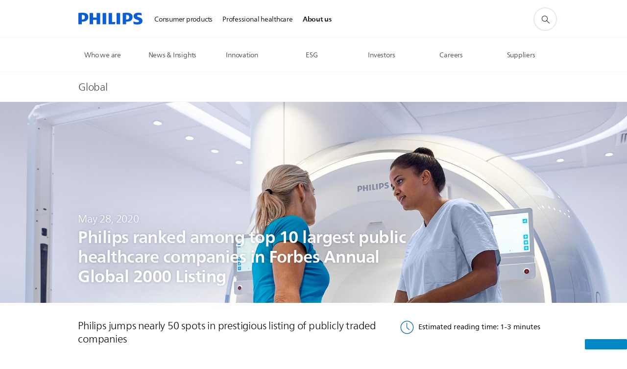

--- FILE ---
content_type: text/html;charset=utf-8
request_url: https://www.philips.com/a-w/about/news/archive/standard/news/articles/2020/20200528-philips-ranked-among-top-10-largest-public-healthcare-companies-in-forbes-annual-global-2000-listing.html
body_size: 30586
content:
<!DOCTYPE HTML><html lang="en" dir="ltr" class="no-js non-ie" xmlns:wb="http://open.weibo.com/wb"> <head> <meta charset="utf-8"> <meta name="viewport" content="width=device-width, initial-scale=1"> <link rel="preconnect" href="https://www.googletagmanager.com"> <link rel="preconnect" href="https://images.philips.com"> <link rel="preconnect" href="https://consent.trustarc.com/"> <link rel="preconnect" href="https://philipselectronicsne.tt.omtrdc.net" crossorigin="use-credentials"> <link rel="preconnect" href="https://www.googleoptimize.com"> <link rel="preload" href="/c-etc/philips/clientlibs/foundation-base/clientlibs-css-rb2014/fonts/neuefrutigerworld-1.20.0-w02/NeueFrutigerWorldW02-Book.woff2" as="font" type="font/woff2" media="(min-width:701px)" crossorigin> <link rel="preload" href="/c-etc/philips/clientlibs/foundation-base/clientlibs-css-rb2014/fonts/neuefrutigerworld-1.20.0-w02/NeueFrutigerWorldW02-Bold.woff2" as="font" type="font/woff2" media="(min-width:701px)" crossorigin> <link rel="preload" href="/c-etc/philips/clientlibs/foundation-base/clientlibs-css-rb2014/fonts/neuefrutigerworld-1.20.0-w02/NeueFrutigerWorldW02-Light.woff2" as="font" type="font/woff2" media="(min-width:701px)" crossorigin> <link rel="preload" href="/c-etc/philips/clientlibs/foundation-base/clientlibs-css-rb2014/fonts/philips-global-icon-font/philips-global-icon-font-v2.8.woff2" as="font" type="font/woff2" crossorigin> <link rel="preload" href="/c-etc/philips/clientlibs/foundation-base/clientlibs-css-rb2014/fonts/philips-global-icon-font/philips-global-icon-font-32-v2.8.woff2" as="font" type="font/woff2" crossorigin> <script> window.dtm=window.dtm || {};
dtm.dnt=false; </script> <title>Philips ranked among top 10 largest healthcare companies - News | Philips</title> <meta name="description" content="Philips ranked among top 10 largest public healthcare companies in Forbes Annual Global 2000 Listing. Company jumps nearly 50 spots in prestigious listing of publicly traded companies."> <meta name="keywords" content="Awards and recognition"> <meta name="DATEEFFECTIVE" content=""> <meta name="DATELASTCHANGE" content=""> <meta name="PHILIPS.INFOTYPE" content="news"> <meta name="PHILIPS.SUMMARY" content="Philips ranked among top 10 largest public healthcare companies in Forbes Annual Global 2000 Listing. Company jumps nearly 50 spots in prestigious listing of publicly traded companies."> <meta name="PHILIPS.METRICS.PAGENAME" content="about:news:article:2020:20200528_philips_ranked_among_top_10_largest_public_healthcare_companies_in_forbes_annual_global_2000_listing"> <meta name="PHILIPS.CONTEXT.LOCALE" content="en_aa"> <meta name="PHILIPS.CONTEXT.CM.ENABLE" content="true"> <meta name="PS_CARDTYPE" content="generic"> <meta name="PS_CONTENTTYPE_KEY" content="news"> <meta name="PS_CONTENTTYPE" content="News"> <meta name="PS_FILTER_CONTENTTYPE" content="News"> <meta name="PS_CONTENTGROUP" content="Explore"> <meta name="PS_TITLE" content="Philips ranked among top 10 largest public healthcare companies in Forbes Annual Global 2000 Listing"> <meta name="PS_SUBTITLE" content=""> <meta name="PS_BODYTEXT" content="Philips ranked among top 10 largest public healthcare companies in Forbes Annual Global 2000 Listing. Company jumps nearly 50 spots in prestigious listing of publicly traded companies."> <meta name="PS_IMAGE" content="https://www.philips.com/c-dam/corporate/newscenter/global/standard/resources/healthcare/2020/forbes/teaser-philips-ranked-on-forbes-annual-list.jpg"> <meta name="PS_TAG_PRIMARY" content="Awards and recognition"> <meta name="PS_TAGS_SECONDARY" content=""> <meta name="PS_TAGS_S_SECONDARY" content=""> <meta name="PS_TAG_CONTENTTYPE" content="News article"> <meta name="PS_TAG_CONTENTTYPE_NAME" content="news-article"> <meta name="PS_TAG_CONTENTTYPE_COLOR" content="green"> <meta name="PS_TAGGROUP_NEWS_CONTENTTYPE" content="News article"> <meta name="PS_TAGGROUP_NEWS_COMPANYPERFORMANCE" content="Awards and recognition"> <meta name="PS_TAGGROUP_S_NEWS_COMPANYPERFORMANCE" content="Awards and recognition"> <meta name="PS_TAGGROUP_S_NEWS_CONTENTTYPE" content="News article"> <meta name="PS_DISPLAYDATE" content="May 28, 2020"> <meta name="PS_DATE" content="2020-05-28T14:00:00+02:00"> <meta name="PS_SITEID" content=""> <meta property="og:title" content="Philips ranked among top 10 largest public healthcare companies in Forbes Annual Global 2000 Listing"> <meta property="og:description" content="Philips ranked among top 10 largest public healthcare companies in Forbes Annual Global 2000 Listing. Company jumps nearly 50 spots in prestigious listing of publicly traded companies."> <meta property="og:type" content="article"> <meta property="og:image" content="https://www.philips.com/c-dam/corporate/newscenter/global/standard/resources/healthcare/2020/forbes/teaser-philips-ranked-on-forbes-annual-list.jpg"> <meta property="twitter:image" content="https://www.philips.com/c-dam/corporate/newscenter/global/standard/resources/healthcare/2020/forbes/teaser-philips-ranked-on-forbes-annual-list.jpg"> <meta property="og:site_name" content="Philips"> <meta property="twitter:card" content="summary_large_image"> <script> window.philips = window.philips || {};


philips.context = {
    sector: 'CO',
    isAuthorMode: 'false',
    
    locale: {
        country: 'global',
        language: 'en',
        currency: 'EUR',
        code: 'en_AA'
    },
    page: {
        section: 'main',
        pageType: 'news',
        pageName: 'about:news:article:2020:20200528_philips_ranked_among_top_10_largest_public_healthcare_companies_in_forbes_annual_global_2000_listing',
        publicationDate: '2020-05-28',
        tags: 'news:companyperformance/awards,news:contenttype/news-article',
        infoType: ''
    },
    url:{
        repositoryPath: '/content/corporate/en_AA/about/news/archive/standard/news/articles/2020/20200528-philips-ranked-among-top-10-largest-public-healthcare-companies-in-forbes-annual-global-2000-listing',
        personalizationUrl:'https://www.philips.com/a-w/about/news/archive/standard/news/articles/2020/20200528-philips-ranked-among-top-10-largest-public-healthcare-companies-in-forbes-annual-global-2000-listing.html'
    }
};

philips.context.visitor = philips.context.visitor || {};
philips.context.visitor.location = {countryCode: "<esi:vars>$(GEO{'country_code'})</esi:vars>"}; </script> <script src="/a1l4rgpa1fx2crzaqh/s3ns3t0g4k288vipw56.js"></script> <script src="/a1l4rgpa1fx2crzaqh/t1l6vgru59xvprnlz0ll.js" defer></script> <link rel="canonical" href="https://www.philips.com/a-w/about/news/archive/standard/news/articles/2020/20200528-philips-ranked-among-top-10-largest-public-healthcare-companies-in-forbes-annual-global-2000-listing.html"/> <link rel="apple-touch-icon" href="/c-etc/philips/clientlibs/foundation-base/clientlibs-css/img/favicon/favicon-hd.png"> <link rel="icon" type="image/svg+xml" href="/c-etc/philips/clientlibs/foundation-base/clientlibs-css/img/favicon/favicon.svg"> <link rel="icon" type="image/png" href="/c-etc/philips/clientlibs/foundation-base/clientlibs-css/img/favicon/favicon-192x192.png" sizes="192x192"> <link rel="icon" type="image/png" href="/c-etc/philips/clientlibs/foundation-base/clientlibs-css/img/favicon/favicon-96x96.png" sizes="96x96"> <link rel="icon" type="image/png" href="/c-etc/philips/clientlibs/foundation-base/clientlibs-css/img/favicon/favicon-32x32.png" sizes="32x32"> <link rel="icon" type="image/png" href="/c-etc/philips/clientlibs/foundation-base/clientlibs-css/img/favicon/favicon-16x16.png" sizes="16x16"> <meta name="msapplication-TileColor" content="#ffffff"> <meta name="msapplication-TileImage" content="/etc/philips/clientlibs/foundation-base/clientlibs-css/img/favicon/favicon-hd.png"> <script type="application/ld+json"> {
    "@context": "http://schema.org",
    "@type": "Article",
    "mainEntityOfPage": {
      "@type": "WebPage",
      "@id": "/content/corporate/en_AA/about/news/archive/standard/news/articles/2020/20200528-philips-ranked-among-top-10-largest-public-healthcare-companies-in-forbes-annual-global-2000-listing"
    },
    "headline": "Philips ranked among top 10 largest public healthcare companies in Forbes Annual Global 2000 Listing",
    "image": [
        "/content/dam/corporate/newscenter/global/standard/resources/healthcare/2020/forbes/teaser-philips-ranked-on-forbes-annual-list.jpg"
    ],
    "datePublished": "2020-05-28T14:00:00.000+02:00",
    "dateModified": "2020-05-29T08:46:45.359+02:00",
    "author": {
      "@type": "Person",
      "name": "Philips"
    },
    "publisher": {
    "@type": "Organization",
    "name": "Philips",
    "logo": {
      "@type": "ImageObject",
      "url": "https://www.philips.com/etc/philips/clientlibs/foundation-base/clientlibs-css/img/favicon/favicon-hd.png"
      }
    },
    "description": "Philips ranked among top 10 largest public healthcare companies in Forbes Annual Global 2000 Listing. Company jumps nearly 50 spots in prestigious listing of publicly traded companies."
  } </script> <script type="text/javascript"> (function(){(function(l,u,C){var O=[],P=[],f={_version:"3.6.0",_config:{classPrefix:"test-",enableClasses:!0,enableJSClass:!0,usePrefixes:!0},_q:[],on:function(e,t){var n=this;setTimeout(function(){t(n[e])},0)},addTest:function(e,t,n){P.push({name:e,fn:t,options:n})},addAsyncTest:function(e){P.push({name:null,fn:e})}},s=function(){};s.prototype=f,s=new s,s.addTest("svg",!!u.createElementNS&&!!u.createElementNS("http://www.w3.org/2000/svg","svg").createSVGRect),s.addTest("localstorage",function(){var e="modernizr";try{return localStorage.setItem(e,e),localStorage.removeItem(e),!0}catch{return!1}});var w=f._config.usePrefixes?" -webkit- -moz- -o- -ms- ".split(" "):["",""];f._prefixes=w;function v(e,t){return typeof e===t}function F(){var e,t,n,r,i,a,o;for(var p in P)if(P.hasOwnProperty(p)){if(e=[],t=P[p],t.name&&(e.push(t.name.toLowerCase()),t.options&&t.options.aliases&&t.options.aliases.length))for(n=0;n<t.options.aliases.length;n++)e.push(t.options.aliases[n].toLowerCase());for(r=v(t.fn,"function")?t.fn():t.fn,i=0;i<e.length;i++)a=e[i],o=a.split("."),o.length===1?s[o[0]]=r:(s[o[0]]&&!(s[o[0]]instanceof Boolean)&&(s[o[0]]=new Boolean(s[o[0]])),s[o[0]][o[1]]=r),O.push((r?"":"no-")+o.join("-"))}}var g=u.documentElement,_=g.nodeName.toLowerCase()==="svg";function A(e){var t=g.className,n=s._config.classPrefix||"";if(_&&(t=t.baseVal),s._config.enableJSClass){var r=new RegExp("(^|\\s)"+n+"no-js(\\s|$)");t=t.replace(r,"$1"+n+"js$2")}s._config.enableClasses&&(t+=" "+n+e.join(" "+n),_?g.className.baseVal=t:g.className=t)}var j="Moz O ms Webkit",L=f._config.usePrefixes?j.toLowerCase().split(" "):[];f._domPrefixes=L;var T;(function(){var e={}.hasOwnProperty;!v(e,"undefined")&&!v(e.call,"undefined")?T=function(t,n){return e.call(t,n)}:T=function(t,n){return n in t&&v(t.constructor.prototype[n],"undefined")}})(),f._l={},f.on=function(e,t){this._l[e]||(this._l[e]=[]),this._l[e].push(t),s.hasOwnProperty(e)&&setTimeout(function(){s._trigger(e,s[e])},0)},f._trigger=function(e,t){if(this._l[e]){var n=this._l[e];setTimeout(function(){var r,i;for(r=0;r<n.length;r++)i=n[r],i(t)},0),delete this._l[e]}};function q(e,t){if(typeof e=="object")for(var n in e)T(e,n)&&q(n,e[n]);else{e=e.toLowerCase();var r=e.split("."),i=s[r[0]];if(r.length==2&&(i=i[r[1]]),typeof i<"u")return s;t=typeof t=="function"?t():t,r.length==1?s[r[0]]=t:(s[r[0]]&&!(s[r[0]]instanceof Boolean)&&(s[r[0]]=new Boolean(s[r[0]])),s[r[0]][r[1]]=t),A([(t&&t!=!1?"":"no-")+r.join("-")]),s._trigger(e,t)}return s}s._q.push(function(){f.addTest=q});function y(){return typeof u.createElement!="function"?u.createElement(arguments[0]):_?u.createElementNS.call(u,"http://www.w3.org/2000/svg",arguments[0]):u.createElement.apply(u,arguments)}s.addTest("canvas",function(){var e=y("canvas");return!!(e.getContext&&e.getContext("2d"))});var k="CSS"in l&&"supports"in l.CSS,G="supportsCSS"in l;s.addTest("supports",k||G);function J(){var e=u.body;return e||(e=y(_?"svg":"body"),e.fake=!0),e}function z(e,t,n,r){var i="modernizr",a,o,p,c,m=y("div"),d=J();if(parseInt(n,10))for(;n--;)p=y("div"),p.id=r?r[n]:i+(n+1),m.appendChild(p);return a=y("style"),a.type="text/css",a.id="s"+i,(d.fake?d:m).appendChild(a),d.appendChild(m),a.styleSheet?a.styleSheet.cssText=e:a.appendChild(u.createTextNode(e)),m.id=i,d.fake&&(d.style.background="",d.style.overflow="hidden",c=g.style.overflow,g.style.overflow="hidden",g.appendChild(d)),o=t(m,e),d.fake?(d.parentNode.removeChild(d),g.style.overflow=c,g.offsetHeight):m.parentNode.removeChild(m),!!o}var V=function(){var e=l.matchMedia||l.msMatchMedia;return e?function(t){var n=e(t);return n&&n.matches||!1}:function(t){var n=!1;return z("@media "+t+" { #modernizr { position: absolute; } }",function(r){n=(l.getComputedStyle?l.getComputedStyle(r,null):r.currentStyle).position=="absolute"}),n}}();f.mq=V;var X=f.testStyles=z;s.addTest("touchevents",function(){return!!("ontouchstart"in l||l.DocumentTouch&&u instanceof DocumentTouch)});var R=f._config.usePrefixes?j.split(" "):[];f._cssomPrefixes=R;function W(e,t){return!!~(""+e).indexOf(t)}function B(e){return e.replace(/([a-z])-([a-z])/g,function(t,n,r){return n+r.toUpperCase()}).replace(/^-/,"")}var N=function(e){var t=w.length,n=l.CSSRule,r;if(typeof n>"u")return C;if(!e)return!1;if(e=e.replace(/^@/,""),r=e.replace(/-/g,"_").toUpperCase()+"_RULE",r in n)return"@"+e;for(var i=0;i<t;i++){var a=w[i],o=a.toUpperCase()+"_"+r;if(o in n)return"@-"+a.toLowerCase()+"-"+e}return!1};f.atRule=N;function H(e,t){return function(){return e.apply(t,arguments)}}function Z(e,t,n){var r;for(var i in e)if(e[i]in t)return n===!1?e[i]:(r=t[e[i]],v(r,"function")?H(r,n||t):r);return!1}var I={elem:y("modernizr")};s._q.push(function(){delete I.elem});var h={style:I.elem.style};s._q.unshift(function(){delete h.style});function U(e){return e.replace(/([A-Z])/g,function(t,n){return"-"+n.toLowerCase()}).replace(/^ms-/,"-ms-")}function K(e,t,n){var r;if("getComputedStyle"in l){r=getComputedStyle.call(l,e,t);var i=l.console;if(r!==null)n&&(r=r.getPropertyValue(n));else if(i){var a=i.error?"error":"log";i[a].call(i,"getComputedStyle returning null, its possible modernizr test results are inaccurate")}}else r=!t&&e.currentStyle&&e.currentStyle[n];return r}function Q(e,t){var n=e.length;if("CSS"in l&&"supports"in l.CSS){for(;n--;)if(l.CSS.supports(U(e[n]),t))return!0;return!1}else if("CSSSupportsRule"in l){for(var r=[];n--;)r.push("("+U(e[n])+":"+t+")");return r=r.join(" or "),z("@supports ("+r+") { #modernizr { position: absolute; } }",function(i){return K(i,null,"position")=="absolute"})}return C}function D(e,t,n,r){if(r=v(r,"undefined")?!1:r,!v(n,"undefined")){var i=Q(e,n);if(!v(i,"undefined"))return i}for(var a,o,p,c,m,d=["modernizr","tspan","samp"];!h.style&&d.length;)a=!0,h.modElem=y(d.shift()),h.style=h.modElem.style;function E(){a&&(delete h.style,delete h.modElem)}for(p=e.length,o=0;o<p;o++)if(c=e[o],m=h.style[c],W(c,"-")&&(c=B(c)),h.style[c]!==C)if(!r&&!v(n,"undefined")){try{h.style[c]=n}catch{}if(h.style[c]!=m)return E(),t=="pfx"?c:!0}else return E(),t=="pfx"?c:!0;return E(),!1}var Y=f.testProp=function(e,t,n){return D([e],C,t,n)};function x(e,t,n,r,i){var a=e.charAt(0).toUpperCase()+e.slice(1),o=(e+" "+R.join(a+" ")+a).split(" ");return v(t,"string")||v(t,"undefined")?D(o,t,r,i):(o=(e+" "+L.join(a+" ")+a).split(" "),Z(o,t,n))}f.testAllProps=x;function S(e,t,n){return x(e,C,C,t,n)}f.testAllProps=S,s.addTest("flexbox",S("flexBasis","1px",!0)),s.addTest("csstransforms",function(){return navigator.userAgent.indexOf("Android 2.")===-1&&S("transform","scale(1)",!0)}),s.addTest("csstransforms3d",function(){return!!S("perspective","1px",!0)}),s.addTest("csstransitions",S("transition","all",!0)),s.addTest("appearance",S("appearance"));var b=f.prefixed=function(e,t,n){return e.indexOf("@")===0?N(e):(e.indexOf("-")!=-1&&(e=B(e)),t?x(e,t,n):x(e,"pfx"))};s.addTest("fullscreen",!!(b("exitFullscreen",u,!1)||b("cancelFullScreen",u,!1))),s.addTest("objectfit",!!b("objectFit"),{aliases:["object-fit"]}),F(),A(O),delete f.addTest,delete f.addAsyncTest;for(var M=0;M<s._q.length;M++)s._q[M]();l.Modernizr=s})(window,document),window.Modernizr.addTest("correctvh",function(){return!navigator.userAgent.match(/(iPad|iPhone);.*CPU.*OS (6|7)_\d/i)}),window.Modernizr.addTest("touch",function(){return window.Modernizr.touchevents}),window.Modernizr.addTest("ipad",function(){return!!navigator.userAgent.match(/iPad/i)}),window.Modernizr.addTest("iphone",function(){return!!navigator.userAgent.match(/iPhone/i)}),window.Modernizr.addTest("ipod",function(){return!!navigator.userAgent.match(/iPod/i)}),window.Modernizr.addTest("ios",function(){return window.Modernizr.ipad||window.Modernizr.ipod||window.Modernizr.iphone}),function(){var l=document.documentElement,u="no-js";window.Modernizr._config.classPrefix&&l.className.indexOf(u)>-1&&(l.className=l.className.replace(u,window.Modernizr._config.classPrefix+"js"))}(),function(){window.sessionStorage&&window.sessionStorage.getItem("philips.hideRecallBanner")==="true"&&document.documentElement.classList.add("pv-hrb")}()})(); </script><link rel="stylesheet" href="/c-etc/designs/corporate-blue/clientlibs.260119.css" type="text/css"> <script type="application/json" class="pv-d2c-search__translations"> {"translations":{"d2c-search.sort-by":"Sort by:","d2c-search.more-tab":"Support and more","d2c-search.search-empty":"Empty search","d2c-search.sort-by-date-asc":"Date (Ascending)","d2c-search.versuni-lp-name":"Versuni (Philips Domestic Appliances)","d2c-search.popular-support-topics-title":"Support topics","d2c-search.filter-rating-value":"{0} and up","d2c-search.help-banner-title":"Find healthcare and hospital products and support","d2c-search.reviews":"reviews","d2c-search.suggested-results":"Suggested results","TBD":"In stock","d2c-search.filter-range-max":"Max","d2c-search.sort-by-date-desc":"Date (Descending)","d2c-search.no-result-for-search":"Sorry! No results found.","d2c-search.nmore":"More","d2c-search.add-to-cart-btn":"Add to cart","d2c-search.search-results-for":"Search results for","d2c-search.tab.modal.option.support":"Find support for a product","d2c-search.versuni-lp-title":"It looks like you're looking for household products.","d2c-search.tab.modal.list.label":"What are you looking for?","d2c-search.overall-rating":"Overall rating","d2c-search.bundle-discount-label":"Bundle discount","d2c-search.recently-viewed-title":"Items you recently viewed","d2c-search.filter-rating-title":"Customer rating","d2c-search.submit-search-box":"Submit search","d2c-search.sort-by-size-asc":"Size (Ascending)","d2c-search.filters-title":"Filters","d2c-search.sort-by-alphabetical-desc":"Alphabetical (Descending)","d2c-search.tab.modal.option.products":"Explore products to buy","d2c-search.versuni-lp-card-home-title":"Product Care & Support","d2c-search.sort-by-relevance":"Relevance","d2c-search.filter-price-title":"Price","d2c-search.help-banner-desc":"Ultrasound, monitors, imaging and more"," d2c-search.more-tab":"Support and more","d2c-search.sort-by-newest":"Newest","d2c-search.versuni-lp-card-kitchen-title":"Kitchen Appliances","d2c-search.popular-categories-title":"Popular categories","d2c-search.clear":"Clear","d2c-search.help-suggestions-title":"Suggestions","d2c-search.products-tab":"Shop","d2c-search-added-to-cart-btn":"Added to basket","d2c-search.refurbishment-label":"Refurbishment","notify-me-btn":"notify me","d2c-search.sort-by-size-desc":"Size (Descending)","d2c-search.search-box-sitewide":"Sitewide","d2c-search.filter-apply-all":"Apply filters","d2c-search.what-look-for":"What are you looking for?","d2c-search.sort-by-price-high-to-low":"Price (Highest)","d2c-search.try-different-search":"Please try a different search.","d2c-search.notify-me-btn":"Notify me","d2c-search.filter-price-range":"Price {0} - {1}","d2c-search.sort-by-alphabetical-asc":"Alphabetical (Ascending)","d2c-search.sort-by-rating":"Rating","test.d2c.search":"test","d2c-search.filter-price-title8":"Price","d2c-search.help-banner-cta-text":"Go to Philips.com/healthcare","d2c-search.search-box-label":"Site search","d2c-search.tab.modal.title\n":"Search","d2c-search.filter-range-min":"Min","d2c-search.filter-availability-in-stock":"In stock","d2c-search.versuni-lp-description":"We've moved our household products to a new home! Are you looking for any of these?","d2c-search.filter-availability-title":"Availability","d2c-search.help-suggestions-1":"Make sure that you spelt all words correctly.","d2c-search.help-suggestions-3":"Search by product name (i.e. Airfryer, Sonicare).","d2c-search.help-suggestions-2":"Search by product number (i.e. HD9240/90, L2BO/00).","d2c-search.added-to-cart-btn":"Added to basket","d2c-search.help-suggestions-4":"Try different keywords.","d2c-search.filter-clear-all":"Clear filters","d2c-search.sort-by-price-low-to-high":"Price (Lowest)"}} </script></head> <body class="newscenter-article " style=" " data-country="global" data-language="en" data-locale="en_AA"> <!--<noindex>--> <!-- HEADER SECTION START --> <div class="genericheaderpage basepage page"><div class="header n02v3-header component-base"> <header class="p-n02v3 p-layout-row p-n02v3__hamburger--close
     
     
    inverted 
     
     
     
     
     
     
     
    
     
     
     
     
     "
        data-n25="false"
        data-n25-mobile="false"
        data-flyout-links="{&quot;myProducts&quot;:&quot;https://www.philips.com/myphilips/register-product#tab\u003dall-my-products&quot;,&quot;registerProduct&quot;:&quot;https://www.philips.com/myphilips/register-product#tab\u003dregister-product&quot;,&quot;myDashboard&quot;:&quot;#&quot;,&quot;login&quot;:&quot;https://www.philips.com/myphilips/login#tab\u003dlog-in&quot;,&quot;myAccount&quot;:&quot;https://www.philips.com/myphilips/register-product#tab\u003duser&quot;,&quot;signUp&quot;:&quot;https://www.philips.com/myphilips/login#tab\u003dsign-up&quot;}"
        data-is-fixed-height="false"
        data-is-stock-indicator = "inherit"
        data-stock-market=""
        data-stock-indicator-api = "https://tools.eurolandir.com/tools/pricefeed/xmlirmultiiso5.aspx?companyid=2522"
        data-shop-site=""> <div class="p-n02v3__top-banner" data-shop-error-message="Due to scheduled maintenance, it's not possible to make purchases now. Please check back in a few hours.
"> <div class="geodetectionbar tc53-geo-detection-bar"> <div class="p-tc53-geo-detection-bar" data-current-page-path='/content/corporate/en_AA/about/news/archive/standard/news/articles/2020/20200528-philips-ranked-among-top-10-largest-public-healthcare-companies-in-forbes-annual-global-2000-listing'> <script type="text/x-handlebars-template" data-template="tc53-geo-detection-bar-template"> <div class="p-notification-bar p-navigation" > <span class="p-text p-direction-ltr"> <label class="p-label" >This page is also available in</label> <a  data-track-type="track-conversion" data-track-name="interaction"  data-track-description="link:geo_detection" class="p-anchor-geobar" href="{{url}}">{{urlLinkName}}</a> </span> <button class="p-close p-square p-inverted p-icon-close p-small" aria-label="Close"></button> </div> </script> </div> </div> </div> <div class="p-n02v3__inner"> <div class="p-layout-inner"> <div class="p-n02v3__shape"> <a href='https://www.philips.com/global' title="Home" class="p-n02v3__shapelink"> <div class="p-n02v3__shape-wrapper"> <svg width="131" height="24" viewBox="0 0 131 24" fill="none" xmlns="http://www.w3.org/2000/svg"> <path d="M44.4019 0.480751V23.5192H37.3709V14.4601H30.0545V23.5192H23.0235V0.480751H30.0545V9.63756H37.3709V0.480751H44.4019ZM68.8676 18.892V0.480751H61.8366V23.5192H74.5465L75.6056 18.892H68.8601H68.8676ZM56.6385 0.480751H49.6075V23.5192H56.6385V0.480751ZM85.1455 0.480751H78.1145V23.5192H85.1455V0.480751ZM119.82 6.36244C119.82 5.10798 121.074 4.52958 123.095 4.52958C125.311 4.52958 127.715 5.01033 129.36 5.68639L128.781 0.676056C126.948 0.292958 125.311 0 122.329 0C116.65 0 112.789 2.2385 112.789 6.94085C112.789 15.0385 123.771 13.4009 123.771 17.1568C123.771 18.5991 122.712 19.3728 120.113 19.3728C117.799 19.3728 114.238 18.5991 112.12 17.5399L112.894 22.8432C115.012 23.6169 117.904 24 120.218 24C126.092 24 130.907 22.0695 130.907 16.2854C130.907 8.5784 119.827 10.0207 119.827 6.35493L119.82 6.36244ZM110.67 8.77371C110.67 14.6554 106.524 18.0282 99.9812 18.0282H97.4798V23.5192H90.4488V0.480751C92.8601 0.187794 96.2254 0 99.0197 0C106.246 0 110.678 2.31361 110.678 8.77371H110.67ZM103.737 8.87136C103.737 5.97934 102.1 4.34178 98.6291 4.34178C98.2685 4.34178 97.8854 4.34178 97.4723 4.36432V13.8817H98.6291C102.287 13.8817 103.737 11.861 103.737 8.87136ZM20.2291 8.77371C20.2291 14.6554 16.0901 18.0282 9.53991 18.0282H7.0385V23.5192H0V0.480751C2.41127 0.187794 5.77653 0 8.57089 0C15.7972 0 20.2216 2.31361 20.2216 8.77371H20.2291ZM13.2883 8.87136C13.2883 5.97934 11.6507 4.34178 8.18779 4.34178C7.82723 4.34178 7.44413 4.34178 7.03099 4.36432V13.8817H8.18779C11.846 13.8817 13.2883 11.861 13.2883 8.87136Z" fill="#0B5ED7"/> </svg> </div> </a> </div> </div> <nav class="p-n02v3__menu p-n02v3--corporateNewHeader"> <div class="p-n02v3__mobiletopbg" aria-hidden="true"></div> <div class="p-n02v3__mobilebottombg" aria-hidden="true"></div> <div class="p-n02v3__m1bg"> <div class="p-n02v3__mwrap"> <div class="p-n02v3__m1title"></div> <ul class="p-n02v3__m1 "> <li class="p-n02v3__mli 
                        
                        
                        p-m-1
                        
                        "> <a class="p-n02v3__mlink" href="https://www.philips.ie/" data-track-type="track-nav-nena" data-track-compid="n02v3" data-track-navid="header" data-track-navdest=":consumer_products"> <span class="p-n02v3__m1item pv-heading pv-body--s pv-bold">Consumer products</span> </a> </li> <li class="p-n02v3__mli 
                        
                        
                        p-m-2
                        
                        "> <a class="p-n02v3__mlink" href="https://www.philips.com/healthcare" data-track-type="track-nav-nena" data-track-compid="n02v3" data-track-navid="header" data-track-navdest=":professional_healthcare"> <span class="p-n02v3__m1item pv-heading pv-body--s pv-bold">Professional healthcare</span> </a> </li> <li class="p-n02v3__mli p-n02v3__mli-horizontal-active
                         p-n02v3__mli--with-childs
                        
                        p-m-3
                        
                        "> <a href="#" class="p-n02v3__mlink" data-track-type="track-nav-nena" data-track-compid="n02v3" data-track-navid="header" data-track-navdest=":about_us"> <span class="p-n02v3__m1item pv-heading pv-body--s pv-bold">About us</span> </a> <div class="p-n02v3__m2bg p-n02v3__mbg--hidden
                                            
                                             p-n02v3__m2bg--horizontal" data-bg-level="2"> <div class="p-n02v3__mwrap"> <div class="p-n02v3__mtitle p-n02v3__t--col14 p-l-hidden"> <div class="p-n02v3__mback">Back</div> <div class="p-n02v3__listtitle "> <div class="p-n02v3__mclose"><button class="p-icon-close"
                                                            arial-label="Back"></button></div> <div class="pv-heading pv-body--m pv-bold">About us</div> </div> </div> <ul class="p-n02v3__m2  p-n02v3__m2--horizontal"> <li class="p-n02v3__mli p-m-3-1
                                                            
                                                             p-n02v3__group
                                                             p-n02v3__mli--haschild"> <a href='#' class="p-n02v3__mlink" data-track-type="track-nav-nena" data-track-compid="n02v3" data-track-navid="header" data-track-navdest=":about_us:who_we_are"> <span class="pv-heading pv-body--s p-n02v3__m2text">Who we are </span> </a> <div class="p-n02v3__m3bg p-n02v3__mbg--hidden
                                                                    
                                                                     p-n02v3__mflyout " data-bg-level="3"> <div class="p-n02v3__mwrap"> <div class="p-n02v3__mtitle p-n02v3__t--col24"> <div class="p-n02v3__mback">About us</div> <div class="p-n02v3__listtitle "> <div class="p-n02v3__mclose"><button class="p-icon-close"
                                                                                    arial-label="Back"></button></div> <div class="pv-heading pv-body--m pv-bold">Who we are</div> </div> </div> <div class="p-n02v3__m3wrapper--horizontalm2"> <div class="p-n02v3__m3--horizontalm2"> <ul> <li class="p-n02v3__mli p-m-3-1-1"
                        
                    > <a href='https://www.philips.com/a-w/about.html' class="p-n02v3__mlink  p-n02v3__mlink--haslink " data-track-type="track-nav-nena" data-track-compid="n02v3" data-track-navid="header" data-track-navdest=":about_us:who_we_are:about_us"> <span class="pv-heading pv-body--s pv-bold"> About us </span> </a> </li> <li class="p-n02v3__mli p-m-3-1-2"
                        
                    > <a href='https://www.philips.com/a-w/about/our-strategy.html' class="p-n02v3__mlink  p-n02v3__mlink--haslink " data-track-type="track-nav-nena" data-track-compid="n02v3" data-track-navid="header" data-track-navdest=":about_us:who_we_are:our_strategy"> <span class="pv-heading pv-body--s pv-bold"> Our strategy </span> </a> </li> <li class="p-n02v3__mli p-m-3-1-3"
                        
                    > <a href='https://www.philips.com/a-w/about/company/driving-innovation.html' class="p-n02v3__mlink  p-n02v3__mlink--haslink " data-track-type="track-nav-nena" data-track-compid="n02v3" data-track-navid="header" data-track-navdest=":about_us:who_we_are:innovation"> <span class="pv-heading pv-body--s pv-bold"> Innovation </span> </a> </li> <li class="p-n02v3__mli p-m-3-1-4"
                        
                    > <a href='https://www.philips.com/a-w/about/patient-safety-and-quality.html' class="p-n02v3__mlink  p-n02v3__mlink--haslink " data-track-type="track-nav-nena" data-track-compid="n02v3" data-track-navid="header" data-track-navdest=":about_us:who_we_are:patient_safety_and_quality"> <span class="pv-heading pv-body--s pv-bold"> Patient safety and quality </span> </a> </li> <li class="p-n02v3__mli p-m-3-1-5"
                        
                    > <a href='https://www.philips.com/a-w/about/environmental-social-governance.html' class="p-n02v3__mlink  p-n02v3__mlink--haslink " data-track-type="track-nav-nena" data-track-compid="n02v3" data-track-navid="header" data-track-navdest=":about_us:who_we_are:environmental,_social_and_governance"> <span class="pv-heading pv-body--s pv-bold"> Environmental, Social and Governance </span> </a> </li> <li class="p-n02v3__mli p-m-3-1-6"
                        
                    > <a href='https://www.philips.com/a-w/about/executive-committee.html' class="p-n02v3__mlink  p-n02v3__mlink--haslink " data-track-type="track-nav-nena" data-track-compid="n02v3" data-track-navid="header" data-track-navdest=":about_us:who_we_are:executive_committee"> <span class="pv-heading pv-body--s pv-bold"> Executive Committee </span> </a> </li> <li class="p-n02v3__mli p-m-3-1-7"
                        
                    > <a href='https://www.philips.com/a-w/about/our-history.html' class="p-n02v3__mlink  p-n02v3__mlink--haslink " data-track-type="track-nav-nena" data-track-compid="n02v3" data-track-navid="header" data-track-navdest=":about_us:who_we_are:our_history"> <span class="pv-heading pv-body--s pv-bold"> Our history </span> </a> </li> <li class="p-n02v3__mli p-m-3-1-8"
                        
                    > <a href='https://www.philips.com/a-w/about/our-brand.html' class="p-n02v3__mlink  p-n02v3__mlink--haslink " data-track-type="track-nav-nena" data-track-compid="n02v3" data-track-navid="header" data-track-navdest=":about_us:who_we_are:our_brand"> <span class="pv-heading pv-body--s pv-bold"> Our brand </span> </a> </li> <li class="p-n02v3__mli p-m-3-1-9"
                        
                    > <a href='https://www.philips.com/a-w/about/awards-and-recognition.html' class="p-n02v3__mlink  p-n02v3__mlink--haslink " data-track-type="track-nav-nena" data-track-compid="n02v3" data-track-navid="header" data-track-navdest=":about_us:who_we_are:awards_&_recognition"> <span class="pv-heading pv-body--s pv-bold"> Awards & recognition </span> </a> </li> </ul> </div> </div> </div> </div> </li> <li class="p-n02v3__mli p-m-3-2
                                                            
                                                             p-n02v3__group
                                                             p-n02v3__mli--haschild"> <a href='#' class="p-n02v3__mlink" data-track-type="track-nav-nena" data-track-compid="n02v3" data-track-navid="header" data-track-navdest=":about_us:news_&_insights"> <span class="pv-heading pv-body--s p-n02v3__m2text">News & Insights </span> </a> <div class="p-n02v3__m3bg p-n02v3__mbg--hidden
                                                                    
                                                                     p-n02v3__mflyout " data-bg-level="3"> <div class="p-n02v3__mwrap"> <div class="p-n02v3__mtitle p-n02v3__t--col24"> <div class="p-n02v3__mback">About us</div> <div class="p-n02v3__listtitle "> <div class="p-n02v3__mclose"><button class="p-icon-close"
                                                                                    arial-label="Back"></button></div> <div class="pv-heading pv-body--m pv-bold">News & Insights</div> </div> </div> <div class="p-n02v3__m3wrapper--horizontalm2"> <div class="p-n02v3__m3--horizontalm2"> <ul> <li class="p-n02v3__mli p-m-3-2-1"
                        
                    > <a href='https://www.philips.com/a-w/about/news/home.html' class="p-n02v3__mlink  p-n02v3__mlink--haslink " data-track-type="track-nav-nena" data-track-compid="n02v3" data-track-navid="header" data-track-navdest=":about_us:news_&_insights:news_&_insights"> <span class="pv-heading pv-body--s pv-bold"> News & Insights </span> </a> </li> </ul> </div> <div class="p-n02v3__m3--horizontalm2"> <ul class="p-n02v3__m3list--horizontalm2"> <li class="p-n02v3__mli p-n02v3__mli--haschild  p-m-3-2-2"
                    
                        
                            data-l-skip-navigation="true"
                        
                        
                    
                    > <p class="p-n02v3__mnolink"> <span class="pv-heading pv-body--s pv-bold"> News </span> </p> <div class="p-n02v3__m4bg p-n02v3__mbg" data-bg-level="4"> <div class="p-n02v3__mwrap"> <div class="p-n02v3__mtitle p-n02v3__t--col44"> <div class="p-n02v3__mback">News & Insights</div> <div class="p-n02v3__listtitle "> <div class="p-n02v3__mclose"> <button class="p-icon-close"
                                        arial-label="Back"></button> </div> <div class="pv-heading pv-body--m pv-bold">News</div> </div> </div> <ul class="p-n02v3__m4"> <li class="p-n02v3__mli p-m-3-2-2-1"> <a href='https://www.philips.com/a-w/about/news-and-insights/all.html' data-is-internal="internal" class="p-n02v3__mlink p-n02v3__mlink--no-childs" data-track-type="track-nav-nena" data-track-compid="n02v3" data-track-navid="header" data-track-navdest=":about_us:news_&_insights:news:latest_news"> <span class="pv-heading pv-body--s"> Latest news </span> </a> </li> <li class="p-n02v3__mli p-m-3-2-2-2"> <a href='https://www.philips.com/a-w/about/news/media-library.html' data-is-internal="internal" class="p-n02v3__mlink p-n02v3__mlink--no-childs" data-track-type="track-nav-nena" data-track-compid="n02v3" data-track-navid="header" data-track-navdest=":about_us:news_&_insights:news:media_library"> <span class="pv-heading pv-body--s"> Media library </span> </a> </li> <li class="p-n02v3__mli p-m-3-2-2-3"> <a href='https://www.philips.com/a-w/about/news-and-insights/media-contacts.html' data-is-internal="internal" class="p-n02v3__mlink p-n02v3__mlink--no-childs" data-track-type="track-nav-nena" data-track-compid="n02v3" data-track-navid="header" data-track-navdest=":about_us:news_&_insights:news:media_contacts"> <span class="pv-heading pv-body--s"> Media contacts </span> </a> </li> <li class="p-n02v3__mli p-m-3-2-2-4"> <a href='https://www.philips.com/a-w/about/news-and-insights/innovation-spotlight.html' data-is-internal="internal" class="p-n02v3__mlink p-n02v3__mlink--no-childs" data-track-type="track-nav-nena" data-track-compid="n02v3" data-track-navid="header" data-track-navdest=":about_us:news_&_insights:news:innovation_spotlight"> <span class="pv-heading pv-body--s"> Innovation Spotlight </span> </a> </li> <li class="p-n02v3__mli p-m-3-2-2-5"> <a href='https://www.philips.com/a-w/about/news-and-insights/regulatory-news.html' data-is-internal="internal" class="p-n02v3__mlink p-n02v3__mlink--no-childs" data-track-type="track-nav-nena" data-track-compid="n02v3" data-track-navid="header" data-track-navdest=":about_us:news_&_insights:news:regulatory_news"> <span class="pv-heading pv-body--s"> Regulatory news </span> </a> </li> <li class="p-n02v3__mli p-m-3-2-2-6"> <a href='https://www.philips.com/a-w/about/news/philips-at-rsna-2025.html' data-is-internal="internal" class="p-n02v3__mlink p-n02v3__mlink--no-childs" data-track-type="track-nav-nena" data-track-compid="n02v3" data-track-navid="header" data-track-navdest=":about_us:news_&_insights:news:rsna_2025"> <span class="pv-heading pv-body--s"> RSNA 2025 </span> </a> </li> <li class="p-n02v3__mli p-m-3-2-2-7"> <a href='https://www.philips.com/a-w/about/news/philips-at-himss-2024.html' data-is-internal="internal" class="p-n02v3__mlink p-n02v3__mlink--no-childs" data-track-type="track-nav-nena" data-track-compid="n02v3" data-track-navid="header" data-track-navdest=":about_us:news_&_insights:news:himss_2024"> <span class="pv-heading pv-body--s"> HIMSS 2024 </span> </a> </li> </ul> </div> </div> </li> </ul> </div> <div class="p-n02v3__m3--horizontalm2"> <ul class="p-n02v3__m3list--horizontalm2"> <li class="p-n02v3__mli p-n02v3__mli--haschild  p-m-3-2-3"
                    
                        
                            data-l-skip-navigation="true"
                        
                        
                    
                    > <p class="p-n02v3__mnolink"> <span class="pv-heading pv-body--s pv-bold"> Insights </span> </p> <div class="p-n02v3__m4bg p-n02v3__mbg" data-bg-level="4"> <div class="p-n02v3__mwrap"> <div class="p-n02v3__mtitle p-n02v3__t--col44"> <div class="p-n02v3__mback">News & Insights</div> <div class="p-n02v3__listtitle "> <div class="p-n02v3__mclose"> <button class="p-icon-close"
                                        arial-label="Back"></button> </div> <div class="pv-heading pv-body--m pv-bold">Insights</div> </div> </div> <ul class="p-n02v3__m4"> <li class="p-n02v3__mli p-m-3-2-3-1"> <a href='https://www.philips.com/a-w/about/news-and-insights/insights.html' data-is-internal="internal" class="p-n02v3__mlink p-n02v3__mlink--no-childs" data-track-type="track-nav-nena" data-track-compid="n02v3" data-track-navid="header" data-track-navdest=":about_us:news_&_insights:insights:explore_insights"> <span class="pv-heading pv-body--s"> Explore insights </span> </a> </li> <li class="p-n02v3__mli p-m-3-2-3-2"> <a href='https://www.philips.com/a-w/about/news/future-health-index/reports/2025/building-trust-in-healthcare-ai.html' data-is-internal="internal" class="p-n02v3__mlink p-n02v3__mlink--no-childs" data-track-type="track-nav-nena" data-track-compid="n02v3" data-track-navid="header" data-track-navdest=":about_us:news_&_insights:insights:future_health_index_2025_report"> <span class="pv-heading pv-body--s"> Future Health Index 2025 report </span> </a> </li> <li class="p-n02v3__mli p-m-3-2-3-3"> <a href='https://www.philips.com/a-w/about/news/future-health-index/reports/2025/building-trust-in-ai-for-cardiac-care.html' data-is-internal="internal" class="p-n02v3__mlink p-n02v3__mlink--no-childs" data-track-type="track-nav-nena" data-track-compid="n02v3" data-track-navid="header" data-track-navdest=":about_us:news_&_insights:insights:future_health_index_cardiology"> <span class="pv-heading pv-body--s"> Future Health Index Cardiology </span> </a> </li> <li class="p-n02v3__mli p-m-3-2-3-4"> <a href='https://www.philips.com/a-w/about/news/future-health-index.html' data-is-internal="internal" class="p-n02v3__mlink p-n02v3__mlink--no-childs" data-track-type="track-nav-nena" data-track-compid="n02v3" data-track-navid="header" data-track-navdest=":about_us:news_&_insights:insights:future_health_index"> <span class="pv-heading pv-body--s"> Future Health Index </span> </a> </li> <li class="p-n02v3__mli p-m-3-2-3-5"> <a href='https://www.philips.com/a-w/about/case-studies.html' data-is-internal="internal" class="p-n02v3__mlink p-n02v3__mlink--no-childs" data-track-type="track-nav-nena" data-track-compid="n02v3" data-track-navid="header" data-track-navdest=":about_us:news_&_insights:insights:case_studies"> <span class="pv-heading pv-body--s"> Case studies </span> </a> </li> </ul> </div> </div> </li> </ul> </div> </div> </div> </div> </li> <li class="p-n02v3__mli p-m-3-3
                                                            
                                                             p-n02v3__group
                                                             p-n02v3__mli--haschild"> <a href='#' class="p-n02v3__mlink" target="_blank" rel="noreferrer noopener" data-track-type="track-nav-nena" data-track-compid="n02v3" data-track-navid="header" data-track-navdest=":about_us:innovation"> <span class="pv-heading pv-body--s p-n02v3__m2text">Innovation </span> </a> <div class="p-n02v3__m3bg p-n02v3__mbg--hidden
                                                                    
                                                                     p-n02v3__mflyout " data-bg-level="3"> <div class="p-n02v3__mwrap"> <div class="p-n02v3__mtitle p-n02v3__t--col24"> <div class="p-n02v3__mback">About us</div> <div class="p-n02v3__listtitle "> <div class="p-n02v3__mclose"><button class="p-icon-close"
                                                                                    arial-label="Back"></button></div> <div class="pv-heading pv-body--m pv-bold">Innovation</div> </div> </div> <div class="p-n02v3__m3wrapper--horizontalm2"> <div class="p-n02v3__m3--horizontalm2"> <ul class="p-n02v3__m3list--horizontalm2"> <li class="p-n02v3__mli p-n02v3__mli--haschild  p-m-3-3-1"
                    
                        
                        
                            data-skip-analytics-in-mobile="true"
                        
                    
                    > <a href='https://www.philips.com/a-w/about/innovation.html' class="p-n02v3__mlink  p-n02v3__mlink--haslink " data-track-type="track-nav-nena" data-track-compid="n02v3" data-track-navid="header" data-track-navdest=":about_us:innovation:innovation"> <span class="pv-heading pv-body--s pv-bold"> Innovation </span> </a> <div class="p-n02v3__m4bg p-n02v3__mbg" data-bg-level="4"> <div class="p-n02v3__mwrap"> <div class="p-n02v3__mtitle p-n02v3__t--col44"> <div class="p-n02v3__mback">Innovation</div> <div class="p-n02v3__listtitle "> <div class="p-n02v3__mclose"> <button class="p-icon-close"
                                        arial-label="Back"></button> </div> <div class="pv-heading pv-body--m pv-bold">Innovation</div> </div> </div> <ul class="p-n02v3__m4"> <li class="p-n02v3__mli p-m-3-3-1-1 p-l-hidden"> <a href='https://www.philips.com/a-w/about/innovation.html' data-is-internal="internal" class="p-n02v3__mlink p-n02v3__mlink--no-childs" data-track-type="track-nav-nena" data-track-compid="n02v3" data-track-navid="header" data-track-navdest=":about_us:innovation:innovation"> <span class="pv-heading pv-body--s"> Home </span> </a> </li> <li class="p-n02v3__mli p-m-3-3-1-2"> <a href='https://www.philips.com/a-w/about/innovation/philips-ventures.html' data-is-internal="internal" class="p-n02v3__mlink p-n02v3__mlink--no-childs" data-track-type="track-nav-nena" data-track-compid="n02v3" data-track-navid="header" data-track-navdest=":about_us:innovation:innovation:philips_ventures"> <span class="pv-heading pv-body--s"> Philips Ventures </span> </a> </li> </ul> </div> </div> </li> </ul> </div> <div class="p-n02v3__m3--horizontalm2"> <ul class="p-n02v3__m3list--horizontalm2"> <li class="p-n02v3__mli p-n02v3__mli--haschild  p-m-3-3-2"
                    
                        
                        
                            data-skip-analytics-in-mobile="true"
                        
                    
                    > <a href='https://www.philips.com/a-w/about/philips-design.html' class="p-n02v3__mlink  p-n02v3__mlink--haslink " data-track-type="track-nav-nena" data-track-compid="n02v3" data-track-navid="header" data-track-navdest=":about_us:innovation:design"> <span class="pv-heading pv-body--s pv-bold"> Design </span> </a> <div class="p-n02v3__m4bg p-n02v3__mbg" data-bg-level="4"> <div class="p-n02v3__mwrap"> <div class="p-n02v3__mtitle p-n02v3__t--col44"> <div class="p-n02v3__mback">Innovation</div> <div class="p-n02v3__listtitle "> <div class="p-n02v3__mclose"> <button class="p-icon-close"
                                        arial-label="Back"></button> </div> <div class="pv-heading pv-body--m pv-bold">Design</div> </div> </div> <ul class="p-n02v3__m4"> <li class="p-n02v3__mli p-m-3-3-2-1 p-l-hidden"> <a href='https://www.philips.com/a-w/about/philips-design.html' data-is-internal="internal" class="p-n02v3__mlink p-n02v3__mlink--no-childs" data-track-type="track-nav-nena" data-track-compid="n02v3" data-track-navid="header" data-track-navdest=":about_us:innovation:design"> <span class="pv-heading pv-body--s"> Home </span> </a> </li> <li class="p-n02v3__mli p-m-3-3-2-2"> <a href='https://www.philips.com/a-w/about/innovation/experience-design/our-work.html' data-is-internal="internal" class="p-n02v3__mlink p-n02v3__mlink--no-childs" data-track-type="track-nav-nena" data-track-compid="n02v3" data-track-navid="header" data-track-navdest=":about_us:innovation:design:our_work"> <span class="pv-heading pv-body--s"> Our work </span> </a> </li> <li class="p-n02v3__mli p-m-3-3-2-3"> <a href='https://www.philips.com/a-w/about/innovation/experience-design/our-approach.html' data-is-internal="internal" class="p-n02v3__mlink p-n02v3__mlink--no-childs" data-track-type="track-nav-nena" data-track-compid="n02v3" data-track-navid="header" data-track-navdest=":about_us:innovation:design:our_approach"> <span class="pv-heading pv-body--s"> Our approach </span> </a> </li> </ul> </div> </div> </li> </ul> </div> <div class="p-n02v3__m3--horizontalm2"> <ul class="p-n02v3__m3list--horizontalm2"> <li class="p-n02v3__mli p-n02v3__mli--haschild  p-m-3-3-3"
                    
                        
                        
                            data-skip-analytics-in-mobile="true"
                        
                    
                    > <a href='https://www.philips.com/a-w/about/innovation/ips.html' class="p-n02v3__mlink  p-n02v3__mlink--haslink " data-track-type="track-nav-nena" data-track-compid="n02v3" data-track-navid="header" data-track-navdest=":about_us:innovation:intellectual_property_and_standards"> <span class="pv-heading pv-body--s pv-bold"> Intellectual Property and Standards </span> </a> <div class="p-n02v3__m4bg p-n02v3__mbg" data-bg-level="4"> <div class="p-n02v3__mwrap"> <div class="p-n02v3__mtitle p-n02v3__t--col44"> <div class="p-n02v3__mback">Innovation</div> <div class="p-n02v3__listtitle "> <div class="p-n02v3__mclose"> <button class="p-icon-close"
                                        arial-label="Back"></button> </div> <div class="pv-heading pv-body--m pv-bold">Intellectual Property and Standards</div> </div> </div> <ul class="p-n02v3__m4"> <li class="p-n02v3__mli p-m-3-3-3-1 p-l-hidden"> <a href='https://www.philips.com/a-w/about/innovation/ips.html' data-is-internal="internal" class="p-n02v3__mlink p-n02v3__mlink--no-childs" data-track-type="track-nav-nena" data-track-compid="n02v3" data-track-navid="header" data-track-navdest=":about_us:innovation:intellectual_property_and_standards"> <span class="pv-heading pv-body--s"> Home </span> </a> </li> <li class="p-n02v3__mli p-m-3-3-3-2"> <a href='https://www.philips.com/a-w/about/innovation/ips/ip-licensing.html' data-is-internal="internal" class="p-n02v3__mlink p-n02v3__mlink--no-childs" data-track-type="track-nav-nena" data-track-compid="n02v3" data-track-navid="header" data-track-navdest=":about_us:innovation:intellectual_property_and_standards:ip_licensing"> <span class="pv-heading pv-body--s"> IP Licensing </span> </a> </li> <li class="p-n02v3__mli p-m-3-3-3-3"> <a href='https://www.philips.com/a-w/about/innovation/ips/health-technology-ip-licensing.html' data-is-internal="internal" class="p-n02v3__mlink p-n02v3__mlink--no-childs" data-track-type="track-nav-nena" data-track-compid="n02v3" data-track-navid="header" data-track-navdest=":about_us:innovation:intellectual_property_and_standards:health_technology_ip_licensing"> <span class="pv-heading pv-body--s"> Health Technology IP licensing </span> </a> </li> <li class="p-n02v3__mli p-m-3-3-3-4"> <a href='https://www.philips.com/a-w/about/innovation/ips/brand-licensing.html' data-is-internal="internal" class="p-n02v3__mlink p-n02v3__mlink--no-childs" data-track-type="track-nav-nena" data-track-compid="n02v3" data-track-navid="header" data-track-navdest=":about_us:innovation:intellectual_property_and_standards:brand_licensing"> <span class="pv-heading pv-body--s"> Brand Licensing </span> </a> </li> <li class="p-n02v3__mli p-m-3-3-3-5"> <a href='https://www.philips.com/a-w/about/innovation/ips/offer-your-ip.html' data-is-internal="internal" class="p-n02v3__mlink p-n02v3__mlink--no-childs" data-track-type="track-nav-nena" data-track-compid="n02v3" data-track-navid="header" data-track-navdest=":about_us:innovation:intellectual_property_and_standards:offer_your_ip"> <span class="pv-heading pv-body--s"> Offer your IP </span> </a> </li> </ul> </div> </div> </li> </ul> </div> </div> </div> </div> </li> <li class="p-n02v3__mli p-m-3-4
                                                            
                                                             p-n02v3__group
                                                             p-n02v3__mli--haschild"> <a href='#' class="p-n02v3__mlink" data-track-type="track-nav-nena" data-track-compid="n02v3" data-track-navid="header" data-track-navdest=":about_us:esg"> <span class="pv-heading pv-body--s p-n02v3__m2text">ESG </span> </a> <div class="p-n02v3__m3bg p-n02v3__mbg--hidden
                                                                    
                                                                     p-n02v3__mflyout " data-bg-level="3"> <div class="p-n02v3__mwrap"> <div class="p-n02v3__mtitle p-n02v3__t--col24"> <div class="p-n02v3__mback">About us</div> <div class="p-n02v3__listtitle "> <div class="p-n02v3__mclose"><button class="p-icon-close"
                                                                                    arial-label="Back"></button></div> <div class="pv-heading pv-body--m pv-bold">ESG</div> </div> </div> <div class="p-n02v3__m3wrapper--horizontalm2"> <div class="p-n02v3__m3--horizontalm2"> <ul class="p-n02v3__m3list--horizontalm2"> <li class="p-n02v3__mli p-n02v3__mli--haschild  p-m-3-4-1"
                    
                        
                        
                            data-skip-analytics-in-mobile="true"
                        
                    
                    > <a href='https://www.philips.com/a-w/about/environmental-social-governance.html' class="p-n02v3__mlink  p-n02v3__mlink--haslink " data-track-type="track-nav-nena" data-track-compid="n02v3" data-track-navid="header" data-track-navdest=":about_us:esg:environmental,_social_and_governance"> <span class="pv-heading pv-body--s pv-bold"> Environmental, Social and Governance </span> </a> <div class="p-n02v3__m4bg p-n02v3__mbg" data-bg-level="4"> <div class="p-n02v3__mwrap"> <div class="p-n02v3__mtitle p-n02v3__t--col44"> <div class="p-n02v3__mback">ESG</div> <div class="p-n02v3__listtitle "> <div class="p-n02v3__mclose"> <button class="p-icon-close"
                                        arial-label="Back"></button> </div> <div class="pv-heading pv-body--m pv-bold">Environmental, Social and Governance</div> </div> </div> <ul class="p-n02v3__m4"> <li class="p-n02v3__mli p-m-3-4-1-1 p-l-hidden"> <a href='https://www.philips.com/a-w/about/environmental-social-governance.html' data-is-internal="internal" class="p-n02v3__mlink p-n02v3__mlink--no-childs" data-track-type="track-nav-nena" data-track-compid="n02v3" data-track-navid="header" data-track-navdest=":about_us:esg:environmental,_social_and_governance"> <span class="pv-heading pv-body--s"> Home </span> </a> </li> <li class="p-n02v3__mli p-m-3-4-1-2"> <a href='https://www.philips.com/a-w/about/environmental-social-governance/our-purpose.html' data-is-internal="internal" class="p-n02v3__mlink p-n02v3__mlink--no-childs" data-track-type="track-nav-nena" data-track-compid="n02v3" data-track-navid="header" data-track-navdest=":about_us:esg:environmental,_social_and_governance:our_purpose"> <span class="pv-heading pv-body--s"> Our purpose </span> </a> </li> <li class="p-n02v3__mli p-m-3-4-1-3"> <a href='https://www.philips.com/a-w/about/environmental-social-governance/environmental/supplier-sustainability.html' data-is-internal="internal" class="p-n02v3__mlink p-n02v3__mlink--no-childs" data-track-type="track-nav-nena" data-track-compid="n02v3" data-track-navid="header" data-track-navdest=":about_us:esg:environmental,_social_and_governance:supplier_sustainability"> <span class="pv-heading pv-body--s"> Supplier sustainability </span> </a> </li> <li class="p-n02v3__mli p-m-3-4-1-4"> <a href='https://www.philips.com/a-w/about/environmental-social-governance/downloads.html' data-is-internal="internal" class="p-n02v3__mlink p-n02v3__mlink--no-childs" data-track-type="track-nav-nena" data-track-compid="n02v3" data-track-navid="header" data-track-navdest=":about_us:esg:environmental,_social_and_governance:esg_downloads"> <span class="pv-heading pv-body--s"> ESG downloads </span> </a> </li> </ul> </div> </div> </li> </ul> </div> <div class="p-n02v3__m3--horizontalm2"> <ul class="p-n02v3__m3list--horizontalm2"> <li class="p-n02v3__mli p-n02v3__mli--haschild  p-m-3-4-2"
                    
                        
                        
                            data-skip-analytics-in-mobile="true"
                        
                    
                    > <a href='https://www.philips.com/a-w/about/environmental-social-governance/environmental.html' class="p-n02v3__mlink  p-n02v3__mlink--haslink " data-track-type="track-nav-nena" data-track-compid="n02v3" data-track-navid="header" data-track-navdest=":about_us:esg:environmental"> <span class="pv-heading pv-body--s pv-bold"> Environmental </span> </a> <div class="p-n02v3__m4bg p-n02v3__mbg" data-bg-level="4"> <div class="p-n02v3__mwrap"> <div class="p-n02v3__mtitle p-n02v3__t--col44"> <div class="p-n02v3__mback">ESG</div> <div class="p-n02v3__listtitle "> <div class="p-n02v3__mclose"> <button class="p-icon-close"
                                        arial-label="Back"></button> </div> <div class="pv-heading pv-body--m pv-bold">Environmental</div> </div> </div> <ul class="p-n02v3__m4"> <li class="p-n02v3__mli p-m-3-4-2-1 p-l-hidden"> <a href='https://www.philips.com/a-w/about/environmental-social-governance/environmental.html' data-is-internal="internal" class="p-n02v3__mlink p-n02v3__mlink--no-childs" data-track-type="track-nav-nena" data-track-compid="n02v3" data-track-navid="header" data-track-navdest=":about_us:esg:environmental"> <span class="pv-heading pv-body--s"> Home </span> </a> </li> <li class="p-n02v3__mli p-m-3-4-2-2"> <a href='https://www.philips.com/a-w/about/environmental-social-governance/environmental/climate-action.html' data-is-internal="internal" class="p-n02v3__mlink p-n02v3__mlink--no-childs" data-track-type="track-nav-nena" data-track-compid="n02v3" data-track-navid="header" data-track-navdest=":about_us:esg:environmental:climate_action"> <span class="pv-heading pv-body--s"> Climate action </span> </a> </li> <li class="p-n02v3__mli p-m-3-4-2-3"> <a href='https://www.philips.com/a-w/about/environmental-social-governance/environmental/circular-economy.html' data-is-internal="internal" class="p-n02v3__mlink p-n02v3__mlink--no-childs" data-track-type="track-nav-nena" data-track-compid="n02v3" data-track-navid="header" data-track-navdest=":about_us:esg:environmental:circular_economy"> <span class="pv-heading pv-body--s"> Circular economy </span> </a> </li> <li class="p-n02v3__mli p-m-3-4-2-4"> <a href='https://www.philips.com/a-w/about/environmental-social-governance/environmental/ecodesign.html' data-is-internal="internal" class="p-n02v3__mlink p-n02v3__mlink--no-childs" data-track-type="track-nav-nena" data-track-compid="n02v3" data-track-navid="header" data-track-navdest=":about_us:esg:environmental:ecodesign"> <span class="pv-heading pv-body--s"> EcoDesign </span> </a> </li> <li class="p-n02v3__mli p-m-3-4-2-5"> <a href='https://www.philips.com/a-w/about/environmental-social-governance/environmental/circular-economy/recycle.html' data-is-internal="internal" class="p-n02v3__mlink p-n02v3__mlink--no-childs" data-track-type="track-nav-nena" data-track-compid="n02v3" data-track-navid="header" data-track-navdest=":about_us:esg:environmental:recycling"> <span class="pv-heading pv-body--s"> Recycling </span> </a> </li> <li class="p-n02v3__mli p-m-3-4-2-6"> <a href='https://www.philips.com/a-w/about/environmental-social-governance/environmental/ecodesign/chemicals-management.html' data-is-internal="internal" class="p-n02v3__mlink p-n02v3__mlink--no-childs" data-track-type="track-nav-nena" data-track-compid="n02v3" data-track-navid="header" data-track-navdest=":about_us:esg:environmental:chemicals_management"> <span class="pv-heading pv-body--s"> Chemicals management </span> </a> </li> </ul> </div> </div> </li> </ul> </div> <div class="p-n02v3__m3--horizontalm2"> <ul class="p-n02v3__m3list--horizontalm2"> <li class="p-n02v3__mli p-n02v3__mli--haschild  p-m-3-4-3"
                    
                        
                        
                            data-skip-analytics-in-mobile="true"
                        
                    
                    > <a href='https://www.philips.com/a-w/about/environmental-social-governance/social.html' class="p-n02v3__mlink  p-n02v3__mlink--haslink " data-track-type="track-nav-nena" data-track-compid="n02v3" data-track-navid="header" data-track-navdest=":about_us:esg:social"> <span class="pv-heading pv-body--s pv-bold"> Social </span> </a> <div class="p-n02v3__m4bg p-n02v3__mbg" data-bg-level="4"> <div class="p-n02v3__mwrap"> <div class="p-n02v3__mtitle p-n02v3__t--col44"> <div class="p-n02v3__mback">ESG</div> <div class="p-n02v3__listtitle "> <div class="p-n02v3__mclose"> <button class="p-icon-close"
                                        arial-label="Back"></button> </div> <div class="pv-heading pv-body--m pv-bold">Social</div> </div> </div> <ul class="p-n02v3__m4"> <li class="p-n02v3__mli p-m-3-4-3-1 p-l-hidden"> <a href='https://www.philips.com/a-w/about/environmental-social-governance/social.html' data-is-internal="internal" class="p-n02v3__mlink p-n02v3__mlink--no-childs" data-track-type="track-nav-nena" data-track-compid="n02v3" data-track-navid="header" data-track-navdest=":about_us:esg:social"> <span class="pv-heading pv-body--s"> Home </span> </a> </li> <li class="p-n02v3__mli p-m-3-4-3-2"> <a href='https://www.philips.com/a-w/about/environmental-social-governance/social/access-to-care.html' data-is-internal="internal" class="p-n02v3__mlink p-n02v3__mlink--no-childs" data-track-type="track-nav-nena" data-track-compid="n02v3" data-track-navid="header" data-track-navdest=":about_us:esg:social:access_to_care"> <span class="pv-heading pv-body--s"> Access to care </span> </a> </li> <li class="p-n02v3__mli p-m-3-4-3-3"> <a href='https://www.philips-foundation.com/' target="_blank" rel="noopener" data-is-internal="external" class="p-n02v3__mlink p-n02v3__mlink--no-childs" data-track-type="track-nav-nena" data-track-compid="n02v3" data-track-navid="header" data-track-navdest=":about_us:esg:social:philips_foundation"> <span class="pv-heading pv-body--s"> Philips Foundation <span class="p-icon-external-link"></span> </span> </a> </li> </ul> </div> </div> </li> </ul> </div> <div class="p-n02v3__m3--horizontalm2"> <ul class="p-n02v3__m3list--horizontalm2"> <li class="p-n02v3__mli p-n02v3__mli--haschild  p-m-3-4-4"
                    
                        
                        
                            data-skip-analytics-in-mobile="true"
                        
                    
                    > <a href='https://www.philips.com/a-w/about/environmental-social-governance/governance.html' class="p-n02v3__mlink  p-n02v3__mlink--haslink " data-track-type="track-nav-nena" data-track-compid="n02v3" data-track-navid="header" data-track-navdest=":about_us:esg:governance"> <span class="pv-heading pv-body--s pv-bold"> Governance </span> </a> <div class="p-n02v3__m4bg p-n02v3__mbg" data-bg-level="4"> <div class="p-n02v3__mwrap"> <div class="p-n02v3__mtitle p-n02v3__t--col44"> <div class="p-n02v3__mback">ESG</div> <div class="p-n02v3__listtitle "> <div class="p-n02v3__mclose"> <button class="p-icon-close"
                                        arial-label="Back"></button> </div> <div class="pv-heading pv-body--m pv-bold">Governance</div> </div> </div> <ul class="p-n02v3__m4"> <li class="p-n02v3__mli p-m-3-4-4-1 p-l-hidden"> <a href='https://www.philips.com/a-w/about/environmental-social-governance/governance.html' data-is-internal="internal" class="p-n02v3__mlink p-n02v3__mlink--no-childs" data-track-type="track-nav-nena" data-track-compid="n02v3" data-track-navid="header" data-track-navdest=":about_us:esg:governance"> <span class="pv-heading pv-body--s"> Home </span> </a> </li> <li class="p-n02v3__mli p-m-3-4-4-2"> <a href='https://www.philips.com/a-w/about/environmental-social-governance/governance/philips-operating-model.html' data-is-internal="internal" class="p-n02v3__mlink p-n02v3__mlink--no-childs" data-track-type="track-nav-nena" data-track-compid="n02v3" data-track-navid="header" data-track-navdest=":about_us:esg:governance:philips_operating_model"> <span class="pv-heading pv-body--s"> Philips Operating Model </span> </a> </li> <li class="p-n02v3__mli p-m-3-4-4-3"> <a href='https://www.philips.com/a-w/about/investor-relations/governance/business-principles.html' data-is-internal="internal" class="p-n02v3__mlink p-n02v3__mlink--no-childs" data-track-type="track-nav-nena" data-track-compid="n02v3" data-track-navid="header" data-track-navdest=":about_us:esg:governance:general_business_principles"> <span class="pv-heading pv-body--s"> General Business Principles </span> </a> </li> <li class="p-n02v3__mli p-m-3-4-4-4"> <a href='https://www.philips.com/a-w/about/investor-relations/governance.html' data-is-internal="internal" class="p-n02v3__mlink p-n02v3__mlink--no-childs" data-track-type="track-nav-nena" data-track-compid="n02v3" data-track-navid="header" data-track-navdest=":about_us:esg:governance:corporate_governance"> <span class="pv-heading pv-body--s"> Corporate governance </span> </a> </li> </ul> </div> </div> </li> </ul> </div> </div> </div> </div> </li> <li class="p-n02v3__mli p-m-3-5
                                                            
                                                             p-n02v3__group
                                                             p-n02v3__mli--haschild"> <a href='#' class="p-n02v3__mlink" data-track-type="track-nav-nena" data-track-compid="n02v3" data-track-navid="header" data-track-navdest=":about_us:investors"> <span class="pv-heading pv-body--s p-n02v3__m2text">Investors </span> </a> <div class="p-n02v3__m3bg p-n02v3__mbg--hidden
                                                                    
                                                                     p-n02v3__mflyout " data-bg-level="3"> <div class="p-n02v3__mwrap"> <div class="p-n02v3__mtitle p-n02v3__t--col24"> <div class="p-n02v3__mback">About us</div> <div class="p-n02v3__listtitle "> <div class="p-n02v3__mclose"><button class="p-icon-close"
                                                                                    arial-label="Back"></button></div> <div class="pv-heading pv-body--m pv-bold">Investors</div> </div> </div> <div class="p-n02v3__m3wrapper--horizontalm2"> <div class="p-n02v3__m3--horizontalm2"> <ul> <li class="p-n02v3__mli p-m-3-5-1"
                        
                    > <a href='https://www.philips.com/a-w/about/investor-relations.html' class="p-n02v3__mlink  p-n02v3__mlink--haslink " data-track-type="track-nav-nena" data-track-compid="n02v3" data-track-navid="header" data-track-navdest=":about_us:investors:investors"> <span class="pv-heading pv-body--s pv-bold"> Investors </span> </a> </li> <li class="p-n02v3__mli p-m-3-5-2"
                        
                    > <a href='https://www.philips.com/a-w/about/investor-relations/why-invest-in-philips.html' class="p-n02v3__mlink  p-n02v3__mlink--haslink " data-track-type="track-nav-nena" data-track-compid="n02v3" data-track-navid="header" data-track-navdest=":about_us:investors:investment_case"> <span class="pv-heading pv-body--s pv-bold"> Investment case </span> </a> </li> <li class="p-n02v3__mli p-m-3-5-3"
                        
                    > <a href='https://www.philips.com/a-w/about/investor-relations/stock.html' class="p-n02v3__mlink  p-n02v3__mlink--haslink " data-track-type="track-nav-nena" data-track-compid="n02v3" data-track-navid="header" data-track-navdest=":about_us:investors:stock"> <span class="pv-heading pv-body--s pv-bold"> Stock </span> </a> </li> <li class="p-n02v3__mli p-m-3-5-4"
                        
                    > <a href='https://www.philips.com/a-w/about/investor-relations/debt.html' class="p-n02v3__mlink  p-n02v3__mlink--haslink " data-track-type="track-nav-nena" data-track-compid="n02v3" data-track-navid="header" data-track-navdest=":about_us:investors:debt"> <span class="pv-heading pv-body--s pv-bold"> Debt </span> </a> </li> <li class="p-n02v3__mli p-m-3-5-5"
                        
                    > <a href='https://www.philips.com/a-w/about/our-strategy.html' class="p-n02v3__mlink  p-n02v3__mlink--haslink " data-track-type="track-nav-nena" data-track-compid="n02v3" data-track-navid="header" data-track-navdest=":about_us:investors:our_strategy"> <span class="pv-heading pv-body--s pv-bold"> Our strategy </span> </a> </li> <li class="p-n02v3__mli p-m-3-5-6"
                        
                    > <a href='https://www.philips.com/a-w/about/investor-relations/governance.html' class="p-n02v3__mlink  p-n02v3__mlink--haslink " data-track-type="track-nav-nena" data-track-compid="n02v3" data-track-navid="header" data-track-navdest=":about_us:investors:governance"> <span class="pv-heading pv-body--s pv-bold"> Governance </span> </a> </li> <li class="p-n02v3__mli p-m-3-5-7"
                        
                    > <a href='https://www.philips.com/a-w/about/investor-relations/recall-sleep-and-respiratory.html' class="p-n02v3__mlink  p-n02v3__mlink--haslink " data-track-type="track-nav-nena" data-track-compid="n02v3" data-track-navid="header" data-track-navdest=":about_us:investors:respironics_field_action"> <span class="pv-heading pv-body--s pv-bold"> Respironics field action </span> </a> </li> <li class="p-n02v3__mli p-m-3-5-8"
                        
                    > <a href='https://www.philips.com/a-w/about/investor-relations/contact-us.html' class="p-n02v3__mlink  p-n02v3__mlink--haslink " data-track-type="track-nav-nena" data-track-compid="n02v3" data-track-navid="header" data-track-navdest=":about_us:investors:investor_contacts"> <span class="pv-heading pv-body--s pv-bold"> Investor contacts </span> </a> </li> </ul> </div> <div class="p-n02v3__m3--horizontalm2"> <ul class="p-n02v3__m3list--horizontalm2"> <li class="p-n02v3__mli p-n02v3__mli--haschild  p-m-3-5-9"
                    
                        
                            data-l-skip-navigation="true"
                        
                        
                    
                    > <p class="p-n02v3__mnolink"> <span class="pv-heading pv-body--s pv-bold"> Financials </span> </p> <div class="p-n02v3__m4bg p-n02v3__mbg" data-bg-level="4"> <div class="p-n02v3__mwrap"> <div class="p-n02v3__mtitle p-n02v3__t--col44"> <div class="p-n02v3__mback">Investors</div> <div class="p-n02v3__listtitle "> <div class="p-n02v3__mclose"> <button class="p-icon-close"
                                        arial-label="Back"></button> </div> <div class="pv-heading pv-body--m pv-bold">Financials</div> </div> </div> <ul class="p-n02v3__m4"> <li class="p-n02v3__mli p-m-3-5-9-1"> <a href='https://www.results.philips.com/' target="_blank" rel="noopener" data-is-internal="external" class="p-n02v3__mlink p-n02v3__mlink--no-childs" data-track-type="track-nav-nena" data-track-compid="n02v3" data-track-navid="header" data-track-navdest=":about_us:investors:financials:latest_quarterly_results"> <span class="pv-heading pv-body--s"> Latest quarterly results <span class="p-icon-external-link"></span> </span> </a> </li> <li class="p-n02v3__mli p-m-3-5-9-2"> <a href='https://www.results.philips.com/publications/ar24' target="_blank" rel="noopener" data-is-internal="external" class="p-n02v3__mlink p-n02v3__mlink--no-childs" data-track-type="track-nav-nena" data-track-compid="n02v3" data-track-navid="header" data-track-navdest=":about_us:investors:financials:latest_annual_results"> <span class="pv-heading pv-body--s"> Latest annual results <span class="p-icon-external-link"></span> </span> </a> </li> <li class="p-n02v3__mli p-m-3-5-9-3"> <a href='https://www.results.philips.com/downloadcenter' target="_blank" rel="noopener" data-is-internal="external" class="p-n02v3__mlink p-n02v3__mlink--no-childs" data-track-type="track-nav-nena" data-track-compid="n02v3" data-track-navid="header" data-track-navdest=":about_us:investors:financials:download_center"> <span class="pv-heading pv-body--s"> Download center <span class="p-icon-external-link"></span> </span> </a> </li> <li class="p-n02v3__mli p-m-3-5-9-4"> <a href='https://www.sec.gov/edgar/browse/?CIK=0000313216&owner=include' target="_blank" rel="noopener" data-is-internal="external" class="p-n02v3__mlink p-n02v3__mlink--no-childs" data-track-type="track-nav-nena" data-track-compid="n02v3" data-track-navid="header" data-track-navdest=":about_us:investors:financials:sec_filings"> <span class="pv-heading pv-body--s"> SEC filings <span class="p-icon-external-link"></span> </span> </a> </li> </ul> </div> </div> </li> </ul> </div> <div class="p-n02v3__m3--horizontalm2"> <ul class="p-n02v3__m3list--horizontalm2"> <li class="p-n02v3__mli p-n02v3__mli--haschild  p-m-3-5-10"
                    
                        
                            data-l-skip-navigation="true"
                        
                        
                    
                    > <p class="p-n02v3__mnolink"> <span class="pv-heading pv-body--s pv-bold"> Events </span> </p> <div class="p-n02v3__m4bg p-n02v3__mbg" data-bg-level="4"> <div class="p-n02v3__mwrap"> <div class="p-n02v3__mtitle p-n02v3__t--col44"> <div class="p-n02v3__mback">Investors</div> <div class="p-n02v3__listtitle "> <div class="p-n02v3__mclose"> <button class="p-icon-close"
                                        arial-label="Back"></button> </div> <div class="pv-heading pv-body--m pv-bold">Events</div> </div> </div> <ul class="p-n02v3__m4"> <li class="p-n02v3__mli p-m-3-5-10-1"> <a href='https://www.philips.com/a-w/about/investor-relations/events.html' data-is-internal="internal" class="p-n02v3__mlink p-n02v3__mlink--no-childs" data-track-type="track-nav-nena" data-track-compid="n02v3" data-track-navid="header" data-track-navdest=":about_us:investors:events:calendar"> <span class="pv-heading pv-body--s"> Calendar </span> </a> </li> <li class="p-n02v3__mli p-m-3-5-10-2"> <a href='https://www.philips.com/a-w/about/investor-relations/events/capital-markets-day.html' data-is-internal="internal" class="p-n02v3__mlink p-n02v3__mlink--no-childs" data-track-type="track-nav-nena" data-track-compid="n02v3" data-track-navid="header" data-track-navdest=":about_us:investors:events:capital_markets_day"> <span class="pv-heading pv-body--s"> Capital Markets Day </span> </a> </li> <li class="p-n02v3__mli p-m-3-5-10-3"> <a href='https://www.philips.com/a-w/about/investor-relations/shareholder-meetings.html' data-is-internal="internal" class="p-n02v3__mlink p-n02v3__mlink--no-childs" data-track-type="track-nav-nena" data-track-compid="n02v3" data-track-navid="header" data-track-navdest=":about_us:investors:events:shareholder_meetings"> <span class="pv-heading pv-body--s"> Shareholder meetings </span> </a> </li> </ul> </div> </div> </li> </ul> </div> </div> </div> </div> </li> <li class="p-n02v3__mli p-m-3-6
                                                            
                                                             p-n02v3__group
                                                             p-n02v3__mli--haschild"> <a href='#' class="p-n02v3__mlink" data-track-type="track-nav-nena" data-track-compid="n02v3" data-track-navid="header" data-track-navdest=":about_us:careers"> <span class="pv-heading pv-body--s p-n02v3__m2text">Careers </span> </a> <div class="p-n02v3__m3bg p-n02v3__mbg--hidden
                                                                    
                                                                     p-n02v3__mflyout " data-bg-level="3"> <div class="p-n02v3__mwrap"> <div class="p-n02v3__mtitle p-n02v3__t--col24"> <div class="p-n02v3__mback">About us</div> <div class="p-n02v3__listtitle "> <div class="p-n02v3__mclose"><button class="p-icon-close"
                                                                                    arial-label="Back"></button></div> <div class="pv-heading pv-body--m pv-bold">Careers</div> </div> </div> <div class="p-n02v3__m3wrapper--horizontalm2"> <div class="p-n02v3__m3--horizontalm2"> <ul class="p-n02v3__m3list--horizontalm2"> <li class="p-n02v3__mli p-n02v3__mli--haschild  p-m-3-6-1"
                    
                        
                        
                            data-skip-analytics-in-mobile="true"
                        
                    
                    > <a href='https://www.careers.philips.com/global/en' class="p-n02v3__mlink  p-n02v3__mlink--haslink " data-track-type="track-nav-nena" data-track-compid="n02v3" data-track-navid="header" data-track-navdest=":about_us:careers:careers"> <span class="pv-heading pv-body--s pv-bold"> Careers </span> </a> <div class="p-n02v3__m4bg p-n02v3__mbg" data-bg-level="4"> <div class="p-n02v3__mwrap"> <div class="p-n02v3__mtitle p-n02v3__t--col44"> <div class="p-n02v3__mback">Careers</div> <div class="p-n02v3__listtitle "> <div class="p-n02v3__mclose"> <button class="p-icon-close"
                                        arial-label="Back"></button> </div> <div class="pv-heading pv-body--m pv-bold">Careers</div> </div> </div> <ul class="p-n02v3__m4"> <li class="p-n02v3__mli p-m-3-6-1-1 p-l-hidden"> <a href='https://www.careers.philips.com/global/en' data-is-internal="internal" class="p-n02v3__mlink p-n02v3__mlink--no-childs" data-track-type="track-nav-nena" data-track-compid="n02v3" data-track-navid="header" data-track-navdest=":about_us:careers:careers"> <span class="pv-heading pv-body--s"> Home </span> </a> </li> <li class="p-n02v3__mli p-m-3-6-1-2"> <a href='https://www.careers.philips.com/professional/global/en/' target="_blank" rel="noopener" data-is-internal="external" class="p-n02v3__mlink p-n02v3__mlink--no-childs" data-track-type="track-nav-nena" data-track-compid="n02v3" data-track-navid="header" data-track-navdest=":about_us:careers:careers:for_professionals"> <span class="pv-heading pv-body--s"> For professionals <span class="p-icon-external-link"></span> </span> </a> </li> <li class="p-n02v3__mli p-m-3-6-1-3"> <a href='https://www.careers.philips.com/student/global/en/' target="_blank" rel="noopener" data-is-internal="external" class="p-n02v3__mlink p-n02v3__mlink--no-childs" data-track-type="track-nav-nena" data-track-compid="n02v3" data-track-navid="header" data-track-navdest=":about_us:careers:careers:for_students"> <span class="pv-heading pv-body--s"> For students <span class="p-icon-external-link"></span> </span> </a> </li> </ul> </div> </div> </li> </ul> </div> </div> </div> </div> </li> <li class="p-n02v3__mli p-m-3-7
                                                            
                                                             p-n02v3__group
                                                             p-n02v3__mli--haschild"> <a href='#' class="p-n02v3__mlink" data-track-type="track-nav-nena" data-track-compid="n02v3" data-track-navid="header" data-track-navdest=":about_us:suppliers"> <span class="pv-heading pv-body--s p-n02v3__m2text">Suppliers </span> </a> <div class="p-n02v3__m3bg p-n02v3__mbg--hidden
                                                                    
                                                                     p-n02v3__mflyout " data-bg-level="3"> <div class="p-n02v3__mwrap"> <div class="p-n02v3__mtitle p-n02v3__t--col24"> <div class="p-n02v3__mback">About us</div> <div class="p-n02v3__listtitle "> <div class="p-n02v3__mclose"><button class="p-icon-close"
                                                                                    arial-label="Back"></button></div> <div class="pv-heading pv-body--m pv-bold">Suppliers</div> </div> </div> <div class="p-n02v3__m3wrapper--horizontalm2"> <div class="p-n02v3__m3--horizontalm2"> <ul class="p-n02v3__m3list--horizontalm2"> <li class="p-n02v3__mli p-n02v3__mli--haschild  p-m-3-7-1"
                    
                        
                        
                            data-skip-analytics-in-mobile="true"
                        
                    
                    > <a href='https://www.philips.com/a-w/about/suppliers.html' class="p-n02v3__mlink  p-n02v3__mlink--haslink " data-track-type="track-nav-nena" data-track-compid="n02v3" data-track-navid="header" data-track-navdest=":about_us:suppliers:suppliers"> <span class="pv-heading pv-body--s pv-bold"> Suppliers </span> </a> <div class="p-n02v3__m4bg p-n02v3__mbg" data-bg-level="4"> <div class="p-n02v3__mwrap"> <div class="p-n02v3__mtitle p-n02v3__t--col44"> <div class="p-n02v3__mback">Suppliers</div> <div class="p-n02v3__listtitle "> <div class="p-n02v3__mclose"> <button class="p-icon-close"
                                        arial-label="Back"></button> </div> <div class="pv-heading pv-body--m pv-bold">Suppliers</div> </div> </div> <ul class="p-n02v3__m4"> <li class="p-n02v3__mli p-m-3-7-1-1 p-l-hidden"> <a href='https://www.philips.com/a-w/about/suppliers.html' data-is-internal="internal" class="p-n02v3__mlink p-n02v3__mlink--no-childs" data-track-type="track-nav-nena" data-track-compid="n02v3" data-track-navid="header" data-track-navdest=":about_us:suppliers:suppliers"> <span class="pv-heading pv-body--s"> Home </span> </a> </li> <li class="p-n02v3__mli p-m-3-7-1-2"> <a href='https://www.philips.com/a-w/about/suppliers/working-with-philips.html' data-is-internal="internal" class="p-n02v3__mlink p-n02v3__mlink--no-childs" data-track-type="track-nav-nena" data-track-compid="n02v3" data-track-navid="header" data-track-navdest=":about_us:suppliers:suppliers:working_with_philips"> <span class="pv-heading pv-body--s"> Working with Philips </span> </a> </li> <li class="p-n02v3__mli p-m-3-7-1-3"> <a href='https://www.philips.com/a-w/about/suppliers/supplier-quality.html' data-is-internal="internal" class="p-n02v3__mlink p-n02v3__mlink--no-childs" data-track-type="track-nav-nena" data-track-compid="n02v3" data-track-navid="header" data-track-navdest=":about_us:suppliers:suppliers:supplier_quality"> <span class="pv-heading pv-body--s"> Supplier quality </span> </a> </li> <li class="p-n02v3__mli p-m-3-7-1-4"> <a href='https://www.philips.com/a-w/about/environmental-social-governance/environmental/supplier-sustainability.html' data-is-internal="internal" class="p-n02v3__mlink p-n02v3__mlink--no-childs" data-track-type="track-nav-nena" data-track-compid="n02v3" data-track-navid="header" data-track-navdest=":about_us:suppliers:suppliers:supplier_sustainability"> <span class="pv-heading pv-body--s"> Supplier sustainability </span> </a> </li> </ul> </div> </div> </li> </ul> </div> <div class="p-n02v3__m3--horizontalm2"> <ul class="p-n02v3__m3list--horizontalm2"> <li class="p-n02v3__mli p-n02v3__mli--haschild  p-m-3-7-2"
                    
                        
                        
                            data-skip-analytics-in-mobile="true"
                        
                    
                    > <a href='https://www.philips.com/a-w/about/suppliers/supplier-tools.html' class="p-n02v3__mlink  p-n02v3__mlink--haslink " data-track-type="track-nav-nena" data-track-compid="n02v3" data-track-navid="header" data-track-navdest=":about_us:suppliers:supplier_processes_and_tools"> <span class="pv-heading pv-body--s pv-bold"> Supplier processes and tools </span> </a> <div class="p-n02v3__m4bg p-n02v3__mbg" data-bg-level="4"> <div class="p-n02v3__mwrap"> <div class="p-n02v3__mtitle p-n02v3__t--col44"> <div class="p-n02v3__mback">Suppliers</div> <div class="p-n02v3__listtitle "> <div class="p-n02v3__mclose"> <button class="p-icon-close"
                                        arial-label="Back"></button> </div> <div class="pv-heading pv-body--m pv-bold">Supplier processes and tools</div> </div> </div> <ul class="p-n02v3__m4"> <li class="p-n02v3__mli p-m-3-7-2-1 p-l-hidden"> <a href='https://www.philips.com/a-w/about/suppliers/supplier-tools.html' data-is-internal="internal" class="p-n02v3__mlink p-n02v3__mlink--no-childs" data-track-type="track-nav-nena" data-track-compid="n02v3" data-track-navid="header" data-track-navdest=":about_us:suppliers:supplier_processes_and_tools"> <span class="pv-heading pv-body--s"> Home </span> </a> </li> <li class="p-n02v3__mli p-m-3-7-2-2"> <a href='https://www-portal.philips.com' target="_blank" rel="noopener" data-is-internal="external" class="p-n02v3__mlink p-n02v3__mlink--no-childs" data-track-type="track-nav-nena" data-track-compid="n02v3" data-track-navid="header" data-track-navdest=":about_us:suppliers:supplier_processes_and_tools:philips_supplier_portal"> <span class="pv-heading pv-body--s"> Philips supplier portal <span class="p-icon-external-link"></span> </span> </a> </li> <li class="p-n02v3__mli p-m-3-7-2-3"> <a href='https://www.windchill.plm.philips.com/Windchill/app/' target="_blank" rel="noopener" data-is-internal="external" class="p-n02v3__mlink p-n02v3__mlink--no-childs" data-track-type="track-nav-nena" data-track-compid="n02v3" data-track-navid="header" data-track-navdest=":about_us:suppliers:supplier_processes_and_tools:windchill"> <span class="pv-heading pv-body--s"> Windchill <span class="p-icon-external-link"></span> </span> </a> </li> <li class="p-n02v3__mli p-m-3-7-2-4"> <a href='https://www.philips.com/a-w/about/suppliers/supplier-tools/supplier-network-collaboration.html' data-is-internal="internal" class="p-n02v3__mlink p-n02v3__mlink--no-childs" data-track-type="track-nav-nena" data-track-compid="n02v3" data-track-navid="header" data-track-navdest=":about_us:suppliers:supplier_processes_and_tools:supplier_network_collaboration"> <span class="pv-heading pv-body--s"> Supplier network collaboration </span> </a> </li> <li class="p-n02v3__mli p-m-3-7-2-5"> <a href='https://service.ariba.com/Supplier.aw/124767058/aw?awh=r&awssk=EaqUiiK.&dard=1' target="_blank" rel="noopener" data-is-internal="external" class="p-n02v3__mlink p-n02v3__mlink--no-childs" data-track-type="track-nav-nena" data-track-compid="n02v3" data-track-navid="header" data-track-navdest=":about_us:suppliers:supplier_processes_and_tools:ariba_network"> <span class="pv-heading pv-body--s"> Ariba network <span class="p-icon-external-link"></span> </span> </a> </li> </ul> </div> </div> </li> </ul> </div> </div> </div> </div> </li> </ul> </div> </div> </li> </ul> </div> </div> </nav> <div class="p-layout-inner p-n02v3-aside p-n02v3-horizontal-aside"> <script type="application/json" class="p-n02v3__mzshop-translations"> { "translations": {"bundleShowMore": "Show more",
                     "bundleHideAll": "Hide all",
                     "productRemove": "Remove",
                     "bundledItem": "Bundled Item",
                     "errorMessageNotRemoved": "There was a problem removing this item from your shopping cart. Please try again.",
                     "totalDiscount": "Promotion discount",
                     "shippingCost": "Shipping cost",
                     "shippingCostFree": "FREE",
                     "totalPrice": "Subtotal",
                     "productQuantity": "Quantity",
                     "errorMsgMissingParameter": "There was a problem adding this item to your shopping cart. Please try again.",
                     "errorMsgBadRequest": "There was a problem adding this item to your shopping cart. Please try again.",
                     "errorMsgQuantity": "There was a problem removing this item from your shopping cart. Please try again.",
                     "errorMsgStockException": "The selected item is currently out of stock and could not be added to your shopping cart.",
                     "errorMsgBundleExist": "Please make a separate purchase for additional subscriptions",
                     "errorMsgGeneric": "There was a problem adding this item to your shopping cart. Please try again."} } </script> <div class="p-n02v3__mz"> <div class="p-n02v3__mzsearch"> <div class="search se18-coveo-search-box"> <div class="se18-coveo-popular-categories p-hidden"></div> <section class="p-se18-coveo-search-box d2c-search-box__root-el
    "
         id="se18-376Xynvf1xgJUVGv"
         data-comp-id="se18CoveoSearchBox"
         data-search-hub="PhilipsComSearch-en_AA"
         data-search-result-url="https://www.philips.com/a-w/search.html"
         data-search-input-param="yes"
         data-show-auto-suggestion="yes"
         data-sector="common"
         data-analytics=""
         data-placeholder-support="Type about your issue or model number to get support"
         data-d2c-search-auto-init="false" 
         data-disable-auto-init="false" 
> <div class="p-layout-row"> <div class="p-layout-inner p-se18-inner-wrapper"> <form class="p-form p-search-form" id='se18form_11108' action=""> <fieldset> <label for="search_11108" class="p-visuallyhidden">support search icon</label> <input class="p-search-box p-search-padding" type="text" name="q" id="search_11108" autocomplete="off" placeholder="What are you looking for?"/> <div class="p-reset-wrapper"> <button class="p-icon-close p-small p-reset" type="reset" aria-label="Close"></button> </div> <button class="p-icon-search p-search"
                            type="submit" form='se18form_11108' aria-label="support search icon"></button> </fieldset> </form> <div class="p-se18-auto-suggestions"> <section class="p-se18-suggested-terms"> <p class="p-body-copy-02 p-title-terms"> Search terms </p> <div class="p-se18-wrapper"></div> </section> </div> </div> </div> </section> </div> <div class="p-n02v3__mzsearch--open"> <button class="pv-icon pv-icon-search"
                      aria-label="support search icon"></button> </div> <div class="p-n02v3__mzsearch--close"> <button class="p-icon-close"
                      aria-label="Close"></button> </div> </div> <div class="p-n02v3__mzhamburger"> <div class="p-n02v3__mzhamburger--open"> <button class="pv-icon pv-icon-hamburger"
                      aria-label="Open the menu"></button> </div> <div class="p-n02v3__mzhamburger--close"> <button class="pv-icon pv-icon-close"
                      aria-label="Close the menu"></button> </div> </div> </div> </div> <div class="p-header-follow-content"></div> <div class="p-n02v3__title-wrapper p-n02v3__title-wrapper--corporate "> <div class="p-n02v3__title p-inverted"> <div data-shop='false' class="p-layout-inner p-row-gutter"> <div class="p-n02v3__titletext p-heading-03 p-heading-light">Global</div> </div> </div> </div> </div> </header> </div> </div> <!-- HEADER SECTION END --> <!--</noindex>--> <section class="p-tc15-endless-scrolling-container" data-locale="en_aa" data-is-coveo-enabled="true" data-filter='@PS_TAGGROUP_S_NEWS_COMPANYPERFORMANCE=="Awards and recognition"' data-search-url="https://www.search.philips.com/api/search?engine=newscenter_en_aa&dnav=PS_TAGGROUP_S_NEWS_COMPANYPERFORMANCE%3DAwards%252Band%252Brecognition"> <div class="p-main-article p-article-wrapper"> <div class="par parsys"><div class="gc06-story-banner component-base section"> <section
            id="masthead"
            class="p-gc06-story-banner p-full-bleed p-l-inverted 
            
            
            
            "
            data-comp-id="gc06StoryBanner"
            
            
            > <div class="p-gc06-background   
                   p-s-min-height-g p-xs-min-height-g" data-background='{&#34;bleed&#34;:&#34;yes&#34;,&#34;fill&#34;:&#34;image&#34;,&#34;solidcolor&#34;:&#34;highcontrast&#34;,&#34;transparency&#34;:&#34;100&#34;,&#34;imageAltText&#34;:&#34;masthead philips ranked on forbes annual list l&#34;,&#34;gradientcolor&#34;:&#34;highcontrast&#34;,&#34;videoLoop&#34;:&#34;yes&#34;,&#34;videoSourceUrl&#34;:&#34;&#34;,&#34;videoPosterUrl&#34;:&#34;&#34;,&#34;l&#34;:{&#34;repeat&#34;:&#34;no-repeat&#34;,&#34;halign&#34;:&#34;center&#34;,&#34;valign&#34;:&#34;center&#34;,&#34;image&#34;:&#34;/c-dam/corporate/newscenter/global/standard/resources/healthcare/2020/forbes/masthead-philips-ranked-on-forbes-annual-list-l.jpg&#34;,&#34;position&#34;:&#34;center center&#34;,&#34;size&#34;:&#34;cover&#34;},&#34;m&#34;:{&#34;repeat&#34;:&#34;no-repeat&#34;,&#34;halign&#34;:&#34;center&#34;,&#34;valign&#34;:&#34;center&#34;,&#34;image&#34;:&#34;/c-dam/corporate/newscenter/global/standard/resources/healthcare/2020/forbes/masthead-philips-ranked-on-forbes-annual-list-m.jpg&#34;,&#34;position&#34;:&#34;center center&#34;,&#34;size&#34;:&#34;cover&#34;},&#34;s&#34;:{&#34;repeat&#34;:&#34;no-repeat&#34;,&#34;halign&#34;:&#34;center&#34;,&#34;valign&#34;:&#34;center&#34;,&#34;image&#34;:&#34;/c-dam/corporate/newscenter/global/standard/resources/healthcare/2020/forbes/masthead-philips-ranked-on-forbes-annual-list-s.jpg&#34;,&#34;position&#34;:&#34;center center&#34;,&#34;size&#34;:&#34;cover&#34;},&#34;xs&#34;:{&#34;repeat&#34;:&#34;no-repeat&#34;,&#34;halign&#34;:&#34;center&#34;,&#34;valign&#34;:&#34;center&#34;,&#34;image&#34;:&#34;/c-dam/corporate/newscenter/global/standard/resources/healthcare/2020/forbes/masthead-philips-ranked-on-forbes-annual-list-xs.jpg&#34;,&#34;position&#34;:&#34;center center&#34;,&#34;size&#34;:&#34;cover&#34;}}' style=" "> <div class="p-masthead-background"> <picture> <source srcset="/c-dam/corporate/newscenter/global/standard/resources/healthcare/2020/forbes/masthead-philips-ranked-on-forbes-annual-list-l.jpg" media="(min-width: 961px)"> <source srcset="/c-dam/corporate/newscenter/global/standard/resources/healthcare/2020/forbes/masthead-philips-ranked-on-forbes-annual-list-m.jpg" media="(min-width: 701px)"> <source srcset="/c-dam/corporate/newscenter/global/standard/resources/healthcare/2020/forbes/masthead-philips-ranked-on-forbes-annual-list-s.jpg" media="(min-width: 451px)"> <source srcset="/c-dam/corporate/newscenter/global/standard/resources/healthcare/2020/forbes/masthead-philips-ranked-on-forbes-annual-list-xs.jpg"> <img alt="masthead philips ranked on forbes annual list l" class="p-fit p-l-fit-cover p-m-fit-cover p-s-fit-cover p-xs-fit-cover
                               p-l-fit-pos-center-center p-m-fit-pos-center-center
                               p-s-fit-pos-center-center p-xs-fit-pos-center-center" src="[data-uri]" loading="lazy"> </picture> </div> </div> <div class="p-gc06-foreground
                
                p-l-spacing-top-g
                p-m-spacing-top-f
                
                
                 p-l-min-height-k p-m-min-height-j
                


                 "> <div class="p-layout-row p-valign-middle"> <div class="p-layout-inner"> <div class="p-grid"> <div class="p-grid-item p-l-three-quarters p-m-three-quarters
                                        p-offset-l-none p-offset-m-none"> <div class="containerpar tc01-backgroundparsys"> <section data-comp-id="tc01BackgroundParsys"
             data-background='{}'
             style=""
             class="p-tc01-backgroundparsys  p-cell-gutter"> <div class="containerpar parsys"><div class="gc11v3-generictext component-base section"> <section
        class="p-gc11v3-generictext p-valign-parent
               
            p-row-gutter  p-l-spacing-top-none p-m-spacing-top-none p-s-spacing-top-a p-xs-spacing-top-a"
        id="gc11v3-g77tsWxKLq8UBS3b"
        data-comp-id="gc11v3Generictext"
        data-containerlink='{"useLink":"no",
                "url":"",
                "navdest":"",
                "target":"_self",
                "omniture":""}'
        data-is-internal=""> <div class="p-vertical-positioning p-text-container  p-valign-top"> <div class="p-text-container-inner"> <p class="p-body-text p-text-smaller
                        p-l-col1 p-m-col1
                        p-s-col1 p-xs-col1"> <span><span class="p-heading-03 p-heading-light p-text-shadow">May 28, 2020</span></span> </p> </div> </div> </section> </div> <div class="gc11v3-generictext component-base section"> <section
        class="p-gc11v3-generictext p-valign-parent
               
            p-row-gutter  p-l-spacing-bottom-b p-m-spacing-bottom-none p-s-spacing-bottom-a p-xs-spacing-bottom-a"
        id="gc11v3-xemxE1FdVXnm3Dm4"
        data-comp-id="gc11v3Generictext"
        data-containerlink='{"useLink":"no",
                "url":"",
                "navdest":"",
                "target":"_self",
                "omniture":""}'
        data-is-internal="true"> <div class="p-vertical-positioning p-text-container  p-valign-top"> <div class="p-text-container-inner"> <h1><span class="p-heading-02 p-heading-bold p-text-shadow">Philips ranked among top 10 largest public healthcare companies in Forbes Annual Global 2000 Listing</span></h1> </div> </div> </section> </div> </div> </section> </div> </div> </div> </div> </div> </div> </section> </div> <div class="gc04v3-gridcontainer component-base section"> <section class="p-gc04v3-gridcontainer   p-full-bleed  p-l-cell-margin-none  p-m-cell-margin-none  p-s-cell-margin-none  p-xs-cell-margin-none 
                         
                                           
                                           
                                            
                       p-l-spacing-top-c p-m-spacing-top-c p-s-spacing-top-b p-xs-spacing-top-b "
            id="gc04_gridcontainer_3921"
            data-comp-id="gc04v3Gridcontainer"
            data-cookie-id=""
            style=" "
            aria-label=""
            data-background='{}'> <div class="p-gc04-positioning"> <div class="p-grid 
                                                
                                                
                                                "> <div class="p-grid-item 
                                           
                                           
                                             p-l-one-third p-m-one-third p-s-one-whole p-xs-one-whole
                                        p-push-l-two-thirds p-push-m-two-thirds p-push-s-none p-push-xs-none
                                        p-pull-l-none p-pull-m-none p-pull-s-none p-pull-xs-none"> <div class="containerpar_item_2 tc01v2-backgroundparsys component-base"> <section data-comp-id="tc01BackgroundParsys"
            data-background='{}'
            style=""
            aria-label=""
            class="p-tc01-backgroundparsys   p-cell-gutter       "> <div class="containerpar parsys"><div class="gc23v2-icon component-base section"> <div class="p-gc23v2-icon  
         p-icon-with-text
		
		 p-icon-medium
         p-row-gutter  p-l-spacing-bottom-a p-m-spacing-bottom-a p-s-spacing-bottom-a p-xs-spacing-bottom-a "> <i class="p-icon-clock"
							aria-label="clock icon"></i> <div class="p-gc23v2-icon-text"> <p>Estimated reading time: 1-3 minutes</p> </div> </div> </div> </div> </section> </div> </div> <div class="p-grid-item 
                                           
                                           
                                             p-l-two-thirds p-m-two-thirds p-s-one-whole p-xs-one-whole
                                        p-push-l-none p-push-m-none p-push-s-none p-push-xs-none
                                        p-pull-l-one-third p-pull-m-one-third p-pull-s-none p-pull-xs-none"> <div class="containerpar_item_1 tc01v2-backgroundparsys component-base"> <section data-comp-id="tc01BackgroundParsys"
            data-background='{}'
            style=""
            aria-label=""
            class="p-tc01-backgroundparsys   p-cell-gutter       "> <div class="containerpar parsys"><div class="gc11v3-generictext component-base section"> <section
        class="p-gc11v3-generictext p-valign-parent
               
             p-l-spacing-top-none p-m-spacing-top-none p-s-spacing-top-a p-xs-spacing-top-a p-l-spacing-bottom-b p-m-spacing-bottom-b p-s-spacing-bottom-a p-xs-spacing-bottom-a"
        id="gc11v3-3b5BAIK4IMYSxAQK"
        data-comp-id="gc11v3Generictext"
        data-containerlink='{"useLink":"no",
                "url":"",
                "navdest":"",
                "target":"_self",
                "omniture":""}'
        data-is-internal=""> <div class="p-vertical-positioning p-text-container  p-valign-top"> <div class="p-text-container-inner"> <h2><span class="p-heading-03 p-heading-light">Philips jumps nearly 50 spots in prestigious listing of publicly traded companies</span></h2> </div> </div> </section> </div> </div> </section> </div> </div> </div> </div> </section> </div> <div class="gc04v3-gridcontainer component-base section"> <section class="p-gc04v3-gridcontainer   p-full-bleed   
                         
                                           
                                           
                                            
                      p-comp-spacing-bottom  "
            id="gc04_gridcontainer_3922"
            data-comp-id="gc04v3Gridcontainer"
            data-cookie-id=""
            style=" "
            aria-label=""
            data-background='{}'> <div class="p-gc04-positioning"> <div class="p-grid 
                                                
                                                
                                                "> <div class="p-grid-item 
                                           
                                           
                                             p-l-two-thirds p-m-two-thirds p-s-one-whole p-xs-one-whole
                                        p-push-l-none p-push-m-none p-push-s-none p-push-xs-none
                                        p-pull-l-none p-pull-m-none p-pull-s-none p-pull-xs-none"> <div class="containerpar_item_1 tc01v2-backgroundparsys component-base"> <section data-comp-id="tc01BackgroundParsys"
            data-background='{}'
            style=""
            aria-label=""
            class="p-tc01-backgroundparsys   p-cell-gutter       "> <div class="containerpar parsys"><div class="gc11v3-generictext component-base section"> <section
        class="p-gc11v3-generictext p-valign-parent
               
            p-row-gutter  p-l-spacing-bottom-b p-m-spacing-bottom-b p-s-spacing-bottom-a p-xs-spacing-bottom-a"
        id="gc11v3-blbzr2AzpdqWJ9RS"
        data-comp-id="gc11v3Generictext"
        data-containerlink='{"useLink":"no",
                "url":"",
                "navdest":"",
                "target":"_self",
                "omniture":""}'
        data-is-internal=""> <div class="p-vertical-positioning p-text-container  p-valign-top"> <div class="p-text-container-inner"> <p class="p-body-text p-text-smaller
                        p-l-col1 p-m-col1
                        p-s-col1 p-xs-col1"> <span><p><span class="p-body-copy-02">Philips has once again earned a place on the Forbes “Global 2000: The World’s Largest Public Companies” list, moving up 46 spots from 2019. In its new position, the company now also ranks as one of the top ten global public healthcare companies. The annual list, which has been released for the past 18 years, features a ranking of the biggest, most powerful and most valuable companies in the world. Philips ranked 385 out of the 2,000 publicly traded companies on the full list.&nbsp;</span></p> <p><span class="p-body-copy-02">&nbsp;</span></p> <p><span class="p-body-copy-02">The Forbes Global 2000 list is a highly regarded authority on corporate rankings globally. Companies that are featured are chosen based on four metrics: sales, profit, assets and market value. This is the first year Philips holds one of the top ten spots in the healthcare category as it helps its customers address the quadruple aim of providing better health outcomes, improving patient and staff experiences and lowering the cost of care.</span></p></span> </p> </div> </div> </section> </div> <div class="gc17-quote section"> <div class="p-gc17-quote  p-row-gutter  p-l-spacing-top-b p-m-spacing-top-b p-s-spacing-top-b p-xs-spacing-top-b p-l-spacing-bottom-b p-m-spacing-bottom-b p-s-spacing-bottom-b p-xs-spacing-bottom-b"> <div class="p-gc17-quote-content p-l-position-side
                        p-m-position-side p-s-position-top p-xs-position-top"> <div class="p-gc17-quote-item1 p-gc17-quotestyle
                            p-l-style-small
                            p-m-style-small
                            p-s-style-small
                            p-xs-style-small"></div> <div class="p-gc17-quote-item2"> <blockquote><span class="p-heading-03 p-heading-light">This ranking is validation that our constant drive for innovation and ability to break down data to give clinicians access to the right information at the right time is making a difference.</span></blockquote> <p class="p-body-copy-03 p-bold">Vitor Rocha</p> <p class="p-body-copy-03">Chief Market Leader for Philips North America.</p> </div> </div> </div> </div> <div class="gc11v3-generictext component-base section"> <section
        class="p-gc11v3-generictext p-valign-parent
               
            p-row-gutter  p-l-spacing-bottom-b p-m-spacing-bottom-b p-s-spacing-bottom-a p-xs-spacing-bottom-a"
        id="gc11v3-6ilcC3aFeY6K8EoH"
        data-comp-id="gc11v3Generictext"
        data-containerlink='{"useLink":"no",
                "url":"",
                "navdest":"",
                "target":"_self",
                "omniture":""}'
        data-is-internal=""> <div class="p-vertical-positioning p-text-container  p-valign-top"> <div class="p-text-container-inner"> <p class="p-body-text p-text-smaller
                        p-l-col1 p-m-col1
                        p-s-col1 p-xs-col1"> <span><p><span class="p-body-copy-02">“Our mission to improve people’s lives by transforming how care is delivered and improving health care for the communities our partners serve has never been more important,” said Vitor Rocha, Chief Market Leader for Philips North America.&nbsp; “This ranking is validation that our constant drive for innovation and ability to break down data to give clinicians access to the right information at the right time is making a difference.”&nbsp;</span></p> <p><span class="p-body-copy-02">&nbsp;</span></p> <p><span class="p-body-copy-02">In addition to its placement on the Global 2000 list, Philips also earned a spot on <a href="https://www.forbes.com/best-employers-diversity/#183174e39b9e" target="_blank" data-track-description="Forbes’_list_of_America’s_Best_Employers_for_Diversity" data-track-type="track-conversion" data-track-name="interaction" data-track-compid="gc11" class="p-gc11v3-inlinelink" rel="noopener">Forbes’ list of America’s Best Employers for Diversity</a> earlier this year. For more information and to view the full Global 2000 list, please visit <a href="https://www.forbes.com/global2000" target="_blank" data-track-description="https_//www_forbes_com/global2000" data-track-type="track-conversion" data-track-name="interaction" data-track-compid="gc11" class="p-gc11v3-inlinelink" rel="noopener">https://www.forbes.com/global2000</a>.&nbsp;</span></p></span> </p> </div> </div> </section> </div> </div> </section> </div> </div> <div class="p-grid-item 
                                           
                                           
                                             p-l-one-third p-m-one-third p-s-one-whole p-xs-one-whole
                                        p-push-l-none p-push-m-none p-push-s-none p-push-xs-none
                                        p-pull-l-none p-pull-m-none p-pull-s-none p-pull-xs-none"> <div class="containerpar_item_2 tc01v2-backgroundparsys component-base"> <section data-comp-id="tc01BackgroundParsys"
            data-background='{}'
            style=""
            aria-label=""
            class="p-tc01-backgroundparsys   p-cell-gutter       "> <div class="containerpar parsys"><div class="gc11v3-generictext component-base section"> <section
        class="p-gc11v3-generictext p-valign-parent
               
            p-row-gutter "
        id="gc11v3-DTsOLIJP7ihjn4GB"
        data-comp-id="gc11v3Generictext"
        data-containerlink='{"useLink":"no",
                "url":"",
                "navdest":"",
                "target":"_self",
                "omniture":""}'
        data-is-internal=""> <div class="p-vertical-positioning p-text-container  p-valign-top"> <div class="p-text-container-inner"> <h3><span class="p-heading-04 p-heading-bold">Share on social media</span></h3> </div> </div> </section> </div> <div class="sc05-social-media-bar component-base section"> <!--googleoff: all--> <section
    class="p-sc05-social-banner p-row-gutter  "
    data-comp-id="sc05socialmediabar"> <div class="p-socialfeed"> <ul> <li class="p-icon-social" title="Twitter"><a href="#" data-social-provider="twitter" data-social-link="https://www.philips.com/a-w/about/news/archive/standard/news/articles/2020/20200528-philips-ranked-among-top-10-largest-public-healthcare-companies-in-forbes-annual-global-2000-listing.html" data-social-title="Philips ranked among top 10 largest healthcare companies - News | Philips" data-track-type="track-conversion" data-track-name="share" data-track-pagename="20200528-philips-ranked-among-top-10-largest-public-healthcare-companies-in-forbes-annual-global-2000-listing" data-track-servicename="twitter" class=" "> <span class=" p-icon-twitter" aria-label="twitter icon"></span> </a></li> <li class="p-icon-social" title="Facebook"> <a href="#" data-social-provider="facebook" data-social-link="https://www.philips.com/a-w/about/news/archive/standard/news/articles/2020/20200528-philips-ranked-among-top-10-largest-public-healthcare-companies-in-forbes-annual-global-2000-listing.html" data-track-type="track-conversion" data-track-name="share" data-track-pagename="20200528-philips-ranked-among-top-10-largest-public-healthcare-companies-in-forbes-annual-global-2000-listing" data-track-servicename="facebook" class=" "> <span class=" p-icon-facebook" aria-label="facebook icon"></span> </a> </li> <li class="p-icon-social" title="Linkedin"> <a href="#" data-social-provider="linkedin" data-social-link="https://www.philips.com/a-w/about/news/archive/standard/news/articles/2020/20200528-philips-ranked-among-top-10-largest-public-healthcare-companies-in-forbes-annual-global-2000-listing.html" data-social-title="Philips ranked among top 10 largest healthcare companies - News | Philips" data-track-type="track-conversion" data-track-name="share" data-track-pagename="20200528-philips-ranked-among-top-10-largest-public-healthcare-companies-in-forbes-annual-global-2000-listing" data-track-servicename="linkedin" class=" "> <span class=" p-icon-linkedin" aria-label="linkedin icon"></span> </a> </li> <li class="p-icon-social" title="Whatsapp"> <a target="_blank" rel="noopener noreferrer" href="https://api.whatsapp.com/send?text=https://www.philips.com/a-w/about/news/archive/standard/news/articles/2020/20200528-philips-ranked-among-top-10-largest-public-healthcare-companies-in-forbes-annual-global-2000-listing.html" data-social-provider="whatsapp" data-social-link="https://www.philips.com/a-w/about/news/archive/standard/news/articles/2020/20200528-philips-ranked-among-top-10-largest-public-healthcare-companies-in-forbes-annual-global-2000-listing.html" data-track-type="track-conversion" data-track-name="share" data-track-pagename="20200528-philips-ranked-among-top-10-largest-public-healthcare-companies-in-forbes-annual-global-2000-listing" data-track-servicename="whatsapp" class=" "> <span class=" p-icon-whatsapp" aria-label="whatsapp icon"></span> </a> <li> <li class="p-icon-social p-copy-url"> <a href="#" data-track-type="track-conversion" data-track-name="share" data-track-servicename="copytoclipboard" data-track-pagename="20200528-philips-ranked-among-top-10-largest-public-healthcare-companies-in-forbes-annual-global-2000-listing" class=" "> <span class=" p-icon-link" aria-label="link icon"></span> </a> <span class="p-visuallyhidden p-url">https://www.philips.com/a-w/about/news/archive/standard/news/articles/2020/20200528-philips-ranked-among-top-10-largest-public-healthcare-companies-in-forbes-annual-global-2000-listing.html</span> <span class="p-notification-bar p-question"> Link copied </span> </li> </ul> </div> </section> <!--googleon: all--> </div> <div class="gc10-spacercomponent component-base section"> <div data-comp-id="gc10SpacerComponent" class="p-gc10-spacer-component
                    p-l-spacing-top-c
                    p-m-spacing-top-b
                    p-s-spacing-top-b
                    p-xs-spacing-top-b
                    
            
            
            
            
                    "> </div> </div> <div class="gc11v3-generictext component-base section"> <section
        class="p-gc11v3-generictext p-valign-parent
               
            p-row-gutter "
        id="gc11v3-HZXJ74SNbj9mDpGZ"
        data-comp-id="gc11v3Generictext"
        data-containerlink='{"useLink":"no",
                "url":"",
                "navdest":"",
                "target":"_self",
                "omniture":""}'
        data-is-internal=""> <div class="p-vertical-positioning p-text-container  p-valign-top"> <div class="p-text-container-inner"> <h3><span class="p-heading-04 p-heading-bold">Topics</span></h3> </div> </div> </section> </div> <div class="n24-display-tags section"> <section class="p-n24-display-tags " data-comp-id="n24DisplayTags"> <div class="p-n24-display-tags-wrapper "> <a href="https://www.philips.com/a-w/about/news/all-news.html#filter=PS_TAGGROUP_S_NEWS_COMPANYPERFORMANCE%3DAwards%252Band%252Brecognition" x-rewrite-skip="true" class="p-tag p-heading-light" data-track-type="track-nav-content" data-track-navid="_primary" data-track-navdest="Awards" and recognition> Awards and recognition </a> <a href="https://www.philips.com/a-w/about/news/all-news.html#filter=PS_TAGGROUP_S_NEWS_CONTENTTYPE%3DNews%252Barticle" x-rewrite-skip="true" class="p-tag p-heading-light p-contenttype-tag" data-track-type="track-nav-content" data-track-navid="_contenttype" data-track-navdest="News" article> News article </a> </div> </section> </div> <div class="gc11v3-generictext component-base section"> <section
        class="p-gc11v3-generictext p-valign-parent
               
            p-row-gutter  p-l-spacing-top-c p-m-spacing-top-c p-s-spacing-top-b p-xs-spacing-top-b p-l-spacing-bottom-a p-m-spacing-bottom-a p-s-spacing-bottom-a p-xs-spacing-bottom-a"
        id="gc11v3-Sm06xj9YfBuIDe7I"
        data-comp-id="gc11v3Generictext"
        data-containerlink='{"useLink":"no",
                "url":"",
                "navdest":"",
                "target":"_self",
                "omniture":""}'
        data-is-internal=""> <div class="p-vertical-positioning p-text-container  p-valign-top"> <div class="p-text-container-inner"> <h3><span class="p-heading-04 p-heading-bold">Contact</span></h3> </div> </div> </section> </div> <div class="n12-pageCard section"> <!--googleoff: all--> <div class="tpl21-topicpage basepage page"><div class=""> <div class="par parsys"><div class="gc04v3-gridcontainer component-base section"> <section class="p-gc04v3-gridcontainer   p-full-bleed   
                         
                                           
                                           
                                            
                       p-l-spacing-bottom-a p-m-spacing-bottom-a p-s-spacing-bottom-a p-xs-spacing-bottom-a "
            id="gc04_gridcontainer_7507"
            data-comp-id="gc04v3Gridcontainer"
            data-cookie-id=""
            style=" "
            aria-label=""
            data-background='{}'> <div class="p-gc04-positioning"> <div class="p-grid 
                                                
                                                
                                                "> <div class="p-grid-item 
                                           
                                           
                                             p-l-one-whole p-m-one-whole p-s-one-whole p-xs-one-whole
                                        p-push-l-none p-push-m-none p-push-s-none p-push-xs-none
                                        p-pull-l-none p-pull-m-none p-pull-s-none p-pull-xs-none"> <div class="containerpar_item_1 tc01v2-backgroundparsys component-base"> <section data-comp-id="tc01BackgroundParsys"
            data-background='{}'
            style=""
            aria-label=""
            class="p-tc01-backgroundparsys   p-cell-gutter       "> <div class="containerpar parsys"><div class="gc13v2-genericimage component-base section"> <section class="p-gc13v2-genericimage  p-l-spacing-bottom-a p-m-spacing-bottom-a p-s-spacing-bottom-a p-xs-spacing-bottom-a"
            data-comp-id="gc13v2Genericimage"
            data-minheight="dynamic"
            data-include-hover-effect="no"
            data-settings='{"l":{"vertical":"middle","horizontal":"left","minimumHeight":"0px"},"m":{"vertical":"middle","horizontal":"left","minimumHeight":"0px"},"s":{"vertical":"middle","horizontal":"left","minimumHeight":"0px"},"xs":{"vertical":"middle","horizontal":"left","minimumHeight":"0px"}}'
            
            data-image-source="dam"
            data-link-container='no'
            data-link-url=''
            data-omniture=''> <div class="p-gc13v2-positioning"> <picture><source srcset="/c-dam/corporate/newscenter/global/media-contacts/profile-joost-maltha.jpg" media="(min-width: 961px)"></source><source srcset="/c-dam/corporate/newscenter/global/media-contacts/profile-joost-maltha.jpg" media="(min-width: 701px)"></source><source srcset="/c-dam/corporate/newscenter/global/media-contacts/profile-joost-maltha.jpg" media="(min-width: 451px)"></source><source srcset="/c-dam/corporate/newscenter/global/media-contacts/profile-joost-maltha.jpg" media=""></source><img src="/c-dam/corporate/newscenter/global/media-contacts/profile-joost-maltha.jpg" alt="Joost Maltha" title="" loading="lazy" class=""></picture> </div> </section> </div> <div class="gc11v3-generictext component-base section"> <section
        class="p-gc11v3-generictext p-valign-parent
               
            "
        id="gc11v3-MXzbd4nIrWMz51rQ"
        data-comp-id="gc11v3Generictext"
        data-containerlink='{"useLink":"no",
                "url":"",
                "navdest":"",
                "target":"_self",
                "omniture":""}'
        data-is-internal=""> <div class="p-vertical-positioning p-text-container  p-valign-top"> <div class="p-text-container-inner"> <h3><span class="p-heading-04 p-heading-bold">Joost Maltha</span></h3> <p class="p-body-text p-text-smaller
                        p-l-col1 p-m-col1
                        p-s-col1 p-xs-col1"> <span><p><span class="p-body-copy-02">Philips Global Press Office</span></p> <p><span class="p-body-copy-02">Tel: +31 6 10 55 8116</span></p></span> </p> </div> </div> </section> </div> <div class="gc23v2-icon component-base section"> <div class="p-gc23v2-icon  
        
		
		
          "> <!--googleoff: anchor--> <a class="" data-track-type="track-conversion" data-track-name="" data-track-compid="gc23v2" data-track-description="" href="mailto:joost.maltha@philips.com" target="_self" title="(opens in the same window)" rel="" aria-label=""> <i class="p-icon-envelope-3"
							aria-label=""></i> </a> <!--googleon: anchor--> </div> </div> <div class="gc23v2-icon component-base section"> <div class="p-gc23v2-icon  
        
		
		
          "> <!--googleoff: anchor--> <a class="" data-track-type="track-conversion" data-track-name="" data-track-compid="gc23v2" data-track-description="" href="https://www.twitter.com/JoostMaltha" target="_blank" title="Follow us on Twitter (opens in a new window)" rel="noopener noreferrer" aria-label="Follow us on Twitter"> <i class="p-icon-twitter"
							aria-label=""></i> </a> <!--googleon: anchor--> </div> </div> <div class="gc23v2-icon component-base section"> <div class="p-gc23v2-icon  
        
		
		
          "> <!--googleoff: anchor--> <a class="" data-track-type="track-conversion" data-track-name="follow_us" data-track-compid="gc23v2" data-track-servicename="linkedin" href="https://www.linkedin.com/in/joostmaltha/" target="_blank" title="Follow us on LinkedIn (opens in a new window)" rel="noopener noreferrer" aria-label="Follow us on LinkedIn"> <i class="p-icon-linkedin"
							aria-label="linkedin icon"></i> </a> <!--googleon: anchor--> </div> </div> </div> </section> </div> </div> </div> </div> </section> </div> </div> </div> <section class="p-c01-sticky-compare-bar p-c01-regular-mode" hidden="" data-sector="corporate" data-compare-cookie="b2c.c01.compare "
    data-product-list="/product/corporate/en_AA//listproducts"
    data-compare-url="/etc/philips/corporate/compareproducts.html?locale=en_AA&catalog="
    data-msg1="Add one more product to start comparing"
    data-msg2="2 products in comparison"
    data-msg3="3 products in comparison"
    data-diff="Comparing very different products may not lead to expected results"> <div class="p-compare-titlebar"> <div class="p-site-frame"> <p class="p-comp-amount p-heading-04 p-bold"> <span class="p-diff-products"></span> </p> <a class="p-close-topbar" href="#">Hide</a> <a class="p-open-topbar" href="#">Show</a> </div> </div> <div class="p-products-wrapper"> <div class="p-products-head p-product-3"> <div class="p-site-frame"> <div class="p-compare-info"> <div class="p-button-m-l"> <a class="p-button p-large p-inactive p-compare" href="#"> <span>Compare now</span> </a> </div> <div class="p-button-s"> <a class="p-button p-select-to-compare" href="#"> <span>Select to compare</span> </a> </div> <div class="p-button-all p-button-s" hidden=""> <div class="p-product-counter p-body-xsmall"> Selected products
                            (<span class="p-counter">0</span>/3) </div> <div> <a class="p-button p-cancel" href="#"> <span>Cancel</span> </a> <a class="p-button p-compare" href="#"> <span>Compare products</span> </a> </div> </div> </div> <ul class="p-products"> <li class="p-empty"> <div class="p-add-product"> <span class="p-table-cell">Add product</span> </div> </li> <li class="p-empty"> <div class="p-add-product"> <span class="p-table-cell">Add product</span> </div> </li> <li class="p-empty"> <div class="p-add-product"> <span class="p-table-cell">Add product</span> </div> </li> </ul> <div class="c01-sticky-add-product" hidden=""> <li class="p-empty"> <div class="p-add-product"> <span class="p-table-cell">Add product</span> </div> </li> </div> <div class="c01-sticky-compare-product" hidden=""> <li> <div class="p-product-card"> <a href="#" class="p-productlink"> <figure> <picture class="p-picture p-product-picture"><source srcset="https://images.philips.com/is/image/PhilipsConsumer/IM130930_TRANSPARENT_IMAGE-DTO-global-001?$jpglarge$&wid=144&hei=101, https://images.philips.com/is/image/PhilipsConsumer/IM130930_TRANSPARENT_IMAGE-DTO-global-001?$jpglarge$&wid=288&hei=202 2x" media="(min-width: 701px)"></source><source srcset="https://images.philips.com/is/image/PhilipsConsumer/IM130930_TRANSPARENT_IMAGE-DTO-global-001?$jpglarge$&wid=144&hei=100, https://images.philips.com/is/image/PhilipsConsumer/IM130930_TRANSPARENT_IMAGE-DTO-global-001?$jpglarge$&wid=288&hei=200 2x" media=""></source><img src="https://images.philips.com/is/image/PhilipsConsumer/IM130930_TRANSPARENT_IMAGE-DTO-global-001?$jpglarge$&wid=144&hei=101" alt="" loading="lazy" class=""></picture> </figure> <div class="p-info"> <p class="p-type"></p> <p class="p-price"></p> </div> </a> <a class="p-remove-card" href="#"> <span>Remove</span> </a> </div> </li> </div> </div> </div> </div> </section> <div class="redirectiondisclaimer u95-redirection-disclaimer"> <section class="p-u95-redirection-disclaimer p-hidden"
    data-global-link-disclaimer-enabled="true"
    data-shop-disclaimer-enabled="false"> <div class="p-consent-message"> <p class="p-body-copy-02 p-spacing-bottom-b"> By clicking on the link, you will be leaving the official Royal Philips ("Philips") website. Any links to third-party websites that may appear on this site are provided only for your convenience and in no way represent any affiliation or endorsement of the information provided on those linked websites. Philips makes no representations or warranties of any kind with regard to any third-party websites or the information contained therein. </p> <a class="p-button p-large p-understood"> I understand </a> </div> <div class="p-u95-global-msg"> <p class="p-heading-04-large">You are about to visit a Philips global content page</p> <a class="p-button p-large p-understood">Continue</a> </div> </section> </div> <div class="gc35popupipar iparsys parsys"><div class="section"><div class="new"></div> </div><div class="iparys_inherited"><div class="gc35popupipar iparsys parsys"></div> </div> </div> <div class="mobileanchor n18-mobileanchor"> </div> </div> <!--googleon: all--></div> <div class="n12-pageCard section"> <!--googleoff: all--> <div class="tpl21-topicpage basepage page"><div class=""> <div class="par parsys"><div class="gc04v3-gridcontainer component-base section"> <section class="p-gc04v3-gridcontainer   p-full-bleed   
                         
                                           
                                           
                                            
                       p-l-spacing-bottom-a p-m-spacing-bottom-a p-s-spacing-bottom-a p-xs-spacing-bottom-a "
            id="gc04_gridcontainer_7508"
            data-comp-id="gc04v3Gridcontainer"
            data-cookie-id=""
            style=" "
            aria-label=""
            data-background='{}'> <div class="p-gc04-positioning"> <div class="p-grid 
                                                
                                                
                                                "> <div class="p-grid-item 
                                           
                                           
                                             p-l-one-whole p-m-one-whole p-s-one-whole p-xs-one-whole
                                        p-push-l-none p-push-m-none p-push-s-none p-push-xs-none
                                        p-pull-l-none p-pull-m-none p-pull-s-none p-pull-xs-none"> <div class="containerpar_item_1 tc01v2-backgroundparsys component-base"> <section data-comp-id="tc01BackgroundParsys"
            data-background='{}'
            style=""
            aria-label=""
            class="p-tc01-backgroundparsys   p-cell-gutter       "> <div class="containerpar parsys"><div class="gc13v2-genericimage component-base section"> <section class="p-gc13v2-genericimage  p-l-spacing-bottom-a p-m-spacing-bottom-a p-s-spacing-bottom-a p-xs-spacing-bottom-a"
            data-comp-id="gc13v2Genericimage"
            data-minheight="dynamic"
            data-include-hover-effect="no"
            data-settings='{"l":{"vertical":"middle","horizontal":"left","minimumHeight":"0px"},"m":{"vertical":"middle","horizontal":"left","minimumHeight":"0px"},"s":{"vertical":"middle","horizontal":"left","minimumHeight":"0px"},"xs":{"vertical":"middle","horizontal":"left","minimumHeight":"0px"}}'
            
            data-image-source="dam"
            data-link-container='no'
            data-link-url=''
            data-omniture=''> <div class="p-gc13v2-positioning"> <picture><source srcset="/c-dam/corporate/newscenter/global/media-contacts/profile-silvie-casanova.jpg" media="(min-width: 961px)"></source><source srcset="/c-dam/corporate/newscenter/global/media-contacts/profile-silvie-casanova.jpg" media="(min-width: 701px)"></source><source srcset="/c-dam/corporate/newscenter/global/media-contacts/profile-silvie-casanova.jpg" media="(min-width: 451px)"></source><source srcset="/c-dam/corporate/newscenter/global/media-contacts/profile-silvie-casanova.jpg" media=""></source><img src="/c-dam/corporate/newscenter/global/media-contacts/profile-silvie-casanova.jpg" alt="Silvie Casanova" title="" loading="lazy" class=""></picture> </div> </section> </div> <div class="gc11v3-generictext component-base section"> <section
        class="p-gc11v3-generictext p-valign-parent
               
            "
        id="gc11v3-jL5qpGDgO5rzigUJ"
        data-comp-id="gc11v3Generictext"
        data-containerlink='{"useLink":"no",
                "url":"",
                "navdest":"",
                "target":"_self",
                "omniture":""}'
        data-is-internal=""> <div class="p-vertical-positioning p-text-container  p-valign-top"> <div class="p-text-container-inner"> <h3><span style="letter-spacing: -0.1px;" class=""><span class="p-heading-04 p-heading-bold">Silvie Casanova</span></span></h3> <p class="p-body-text p-text-smaller
                        p-l-col1 p-m-col1
                        p-s-col1 p-xs-col1"> <span><p><span class="p-body-copy-02">Philips North America</span></p> <p><span class="p-body-copy-02">Tel: +1 781 879 0692</span></p></span> </p> </div> </div> </section> </div> <div class="gc23v2-icon component-base section"> <div class="p-gc23v2-icon  
        
		
		
          "> <!--googleoff: anchor--> <a class="" data-track-type="track-conversion" data-track-name="interaction" data-track-compid="gc23v2" data-track-description="mail_sylvie" href="mailto:silvie.casanova@philips.com" target="_self" title="(opens in the same window)" rel="" aria-label=""> <i class="p-icon-envelope"
							aria-label="envelope icon"></i> </a> <!--googleon: anchor--> </div> </div> <div class="gc23v2-icon component-base section"> <div class="p-gc23v2-icon  
        
		
		
          "> <!--googleoff: anchor--> <a class="" data-track-type="track-conversion" data-track-name="" data-track-compid="gc23v2" data-track-description="" href="https://www.twitter.com/silviecasanova" target="_blank" title="Follow us on Twitter (opens in a new window)" rel="noopener noreferrer" aria-label="Follow us on Twitter"> <i class="p-icon-twitter"
							aria-label=""></i> </a> <!--googleon: anchor--> </div> </div> <div class="gc23v2-icon component-base section"> <div class="p-gc23v2-icon  
        
		
		
          "> <!--googleoff: anchor--> <a class="" data-track-type="track-conversion" data-track-name="follow_us" data-track-compid="gc23v2" data-track-servicename="linkedin" href="https://www.linkedin.com/in/silviecasanova/" target="_blank" title="Follow us on LinkedIn (opens in a new window)" rel="noopener noreferrer" aria-label="Follow us on LinkedIn"> <i class="p-icon-linkedin"
							aria-label="linkedin icon"></i> </a> <!--googleon: anchor--> </div> </div> </div> </section> </div> </div> </div> </div> </section> </div> </div> </div> <section class="p-c01-sticky-compare-bar p-c01-regular-mode" hidden="" data-sector="corporate" data-compare-cookie="b2c.c01.compare "
    data-product-list="/product/corporate/en_AA//listproducts"
    data-compare-url="/etc/philips/corporate/compareproducts.html?locale=en_AA&catalog="
    data-msg1="Add one more product to start comparing"
    data-msg2="2 products in comparison"
    data-msg3="3 products in comparison"
    data-diff="Comparing very different products may not lead to expected results"> <div class="p-compare-titlebar"> <div class="p-site-frame"> <p class="p-comp-amount p-heading-04 p-bold"> <span class="p-diff-products"></span> </p> <a class="p-close-topbar" href="#">Hide</a> <a class="p-open-topbar" href="#">Show</a> </div> </div> <div class="p-products-wrapper"> <div class="p-products-head p-product-3"> <div class="p-site-frame"> <div class="p-compare-info"> <div class="p-button-m-l"> <a class="p-button p-large p-inactive p-compare" href="#"> <span>Compare now</span> </a> </div> <div class="p-button-s"> <a class="p-button p-select-to-compare" href="#"> <span>Select to compare</span> </a> </div> <div class="p-button-all p-button-s" hidden=""> <div class="p-product-counter p-body-xsmall"> Selected products
                            (<span class="p-counter">0</span>/3) </div> <div> <a class="p-button p-cancel" href="#"> <span>Cancel</span> </a> <a class="p-button p-compare" href="#"> <span>Compare products</span> </a> </div> </div> </div> <ul class="p-products"> <li class="p-empty"> <div class="p-add-product"> <span class="p-table-cell">Add product</span> </div> </li> <li class="p-empty"> <div class="p-add-product"> <span class="p-table-cell">Add product</span> </div> </li> <li class="p-empty"> <div class="p-add-product"> <span class="p-table-cell">Add product</span> </div> </li> </ul> <div class="c01-sticky-add-product" hidden=""> <li class="p-empty"> <div class="p-add-product"> <span class="p-table-cell">Add product</span> </div> </li> </div> <div class="c01-sticky-compare-product" hidden=""> <li> <div class="p-product-card"> <a href="#" class="p-productlink"> <figure> <picture class="p-picture p-product-picture"><source srcset="https://images.philips.com/is/image/PhilipsConsumer/IM130930_TRANSPARENT_IMAGE-DTO-global-001?$jpglarge$&wid=144&hei=101, https://images.philips.com/is/image/PhilipsConsumer/IM130930_TRANSPARENT_IMAGE-DTO-global-001?$jpglarge$&wid=288&hei=202 2x" media="(min-width: 701px)"></source><source srcset="https://images.philips.com/is/image/PhilipsConsumer/IM130930_TRANSPARENT_IMAGE-DTO-global-001?$jpglarge$&wid=144&hei=100, https://images.philips.com/is/image/PhilipsConsumer/IM130930_TRANSPARENT_IMAGE-DTO-global-001?$jpglarge$&wid=288&hei=200 2x" media=""></source><img src="https://images.philips.com/is/image/PhilipsConsumer/IM130930_TRANSPARENT_IMAGE-DTO-global-001?$jpglarge$&wid=144&hei=101" alt="" loading="lazy" class=""></picture> </figure> <div class="p-info"> <p class="p-type"></p> <p class="p-price"></p> </div> </a> <a class="p-remove-card" href="#"> <span>Remove</span> </a> </div> </li> </div> </div> </div> </div> </section> <div class="redirectiondisclaimer u95-redirection-disclaimer"> <section class="p-u95-redirection-disclaimer p-hidden"
    data-global-link-disclaimer-enabled="true"
    data-shop-disclaimer-enabled="false"> <div class="p-consent-message"> <p class="p-body-copy-02 p-spacing-bottom-b"> By clicking on the link, you will be leaving the official Royal Philips ("Philips") website. Any links to third-party websites that may appear on this site are provided only for your convenience and in no way represent any affiliation or endorsement of the information provided on those linked websites. Philips makes no representations or warranties of any kind with regard to any third-party websites or the information contained therein. </p> <a class="p-button p-large p-understood"> I understand </a> </div> <div class="p-u95-global-msg"> <p class="p-heading-04-large">You are about to visit a Philips global content page</p> <a class="p-button p-large p-understood">Continue</a> </div> </section> </div> <div class="gc35popupipar iparsys parsys"><div class="section"><div class="new"></div> </div><div class="iparys_inherited"><div class="gc35popupipar iparsys parsys"></div> </div> </div> <div class="mobileanchor n18-mobileanchor"> </div> </div> <!--googleon: all--></div> </div> </section> </div> </div> </div> </div> </section> </div> <div class="gc04v3-gridcontainer component-base section"> <section class="p-gc04v3-gridcontainer   p-full-bleed   
                         
                                           
                                           
                                            
                       p-l-spacing-top-c p-m-spacing-top-c p-s-spacing-top-b p-xs-spacing-top-b p-l-spacing-bottom-c p-m-spacing-bottom-c p-s-spacing-bottom-b p-xs-spacing-bottom-b "
            id="gc04_gridcontainer_3920"
            data-comp-id="gc04v3Gridcontainer"
            data-cookie-id=""
            style=" background-color:rgba(202,227,233,0.5); filter: progid:DXImageTransform.Microsoft.gradient(StartColorStr='#7FCAE3E9', EndColorStr='#7FCAE3E9');"
            aria-label=""
            data-background='{}'> <div class="p-gc04-positioning"> <div class="p-grid 
                                                
                                                
                                                "> <div class="p-grid-item 
                                           
                                           
                                             p-l-one-whole p-m-one-whole p-s-one-whole p-xs-one-whole
                                        p-push-l-none p-push-m-none p-push-s-none p-push-xs-none
                                        p-pull-l-none p-pull-m-none p-pull-s-none p-pull-xs-none"> <div class="containerpar_item_1 tc01v2-backgroundparsys component-base"> <section data-comp-id="tc01BackgroundParsys"
            data-background='{}'
            style=""
            aria-label=""
            class="p-tc01-backgroundparsys   p-cell-gutter       "> <div class="containerpar parsys"><div class="gc11v3-generictext component-base section"> <section
        class="p-gc11v3-generictext p-valign-parent
               
             p-l-spacing-bottom-b p-m-spacing-bottom-b p-s-spacing-bottom-a p-xs-spacing-bottom-a"
        id="gc11v3-Qvp1tNuPrdBKDdyO"
        data-comp-id="gc11v3Generictext"
        data-containerlink='{"useLink":"no",
                "url":"",
                "navdest":"",
                "target":"_self",
                "omniture":""}'
        data-is-internal=""> <div class="p-vertical-positioning p-text-container  p-valign-top"> <div class="p-text-container-inner"> <h2><span class="p-heading-03 p-heading-light p-heading-secondary">Related news</span></h2> </div> </div> </section> </div> <div class="n11v2-listofpages abstract-list-of-pages section"> <!--googleoff: all--> <section id="more_related_news"
            class="p-n11v2-listofpages 
            
            
            
            
            "
            data-wrap-around="no"
            data-items-column-count='{"row1":{"l":"4","m":"4","s":"1","xs":"1"}}'
            data-number-of-rows="1"
            data-carousel-autoplay="no"
            data-start-interval=""
            data-rotate-interval=""
            data-carousel-nav-arrows="show"
            data-carousel-nav-arrows-medium="ontopofcard"
            data-carousel-nav-arrows-large="960"
            data-carousel-nav-bullets="showbelowslide"
            data-carousel-slide-count="hide"
            data-carousel-gutter="yes"
            data-carousel-vertical-gutter="no"
            data-slide-count-style='{
                              "desktop" : "p-default-style",
                              "mobile" :  "p-default-style"
                              }'
            data-nav-bullet-style='{
                              "desktop" : "p-default-style",
                              "mobile" :  "p-default-style"
                              }'
            data-equal-height='{
                              "desktop" : "perrow",
                              "mobile" : "perrow"
                              }'
            data-page-card-rendition='{
                              "desktop" : "p-default-style",
                              "mobile" :  "p-default-style"
                             }'
            data-fill-last-row="no"
            data-omniture-id="more_related_news"
            data-comp-id="n11v2Listofpages"
            data-omniture-text=""
            data-omniture-general=""
            data-view-mobile="carousel"
            data-view-desktop="carousel"
            data-current-pagecard = "rn33-card"
            data-cta-title = "Click here to learn more"
            data-viewall-type = "link"
            data-carousel-animation='{
                              "desktop" : "slide",
                              "mobile" :  "slide"
                              }'
            data-enable-slider-experience="false"> <div class="p-listofpages-container " data-slider-configuration='{
                    "slidesPerView":1,
                    "spaceBetween":9,
                    "breakpoints":{
                        "768":{
                            "slidesPerView":3.2,
                            "spaceBetween":20
                        }
                    }
                }' style="display:block"> <div class="p-content-container"> <ul class="p-parent-element  p-grid "> <li data-page-path="philips-named-a-clarivate-top-100-global-innovator-for-the-13th-consecutive-year"
            class="p-child-element p-grid-item 
             
            p-l-one-quarter p-m-one-quarter p-s-one-whole p-xs-one-whole"> <div class="newscenter-article page"><div class="p-rn33-card p-rendition p-blurb-theme-blue p-scalable-img-outer-wrapper" data-comp-id="rn33Card" data-link> <div class="p-media"> <picture class="p-lazy-load p-scalable-img-wrapper p-scalable-img-gradient"><source data-srcset="/c-dam/corporate/newscenter/global/standard/resources/healthcare/2026/clarivate/teaser-improved-image-and-data-acquisition.jpg?wid=960&hei=540&$jpglarge$&align=0,0&fit=crop, /c-dam/corporate/newscenter/global/standard/resources/healthcare/2026/clarivate/teaser-improved-image-and-data-acquisition.jpg?wid=1920&hei=1080&$jpglarge$&align=0,0&fit=crop 2x" media="(min-width: 961px)"></source><source data-srcset="/c-dam/corporate/newscenter/global/standard/resources/healthcare/2026/clarivate/teaser-improved-image-and-data-acquisition.jpg?wid=928&hei=522&$jpglarge$&align=0,0&fit=crop, /c-dam/corporate/newscenter/global/standard/resources/healthcare/2026/clarivate/teaser-improved-image-and-data-acquisition.jpg?wid=1856&hei=1044&$jpglarge$&align=0,0&fit=crop 2x" media="(min-width: 701px)"></source><source data-srcset="/c-dam/corporate/newscenter/global/standard/resources/healthcare/2026/clarivate/teaser-improved-image-and-data-acquisition.jpg?wid=668&hei=376&$jpglarge$&fit=crop, /c-dam/corporate/newscenter/global/standard/resources/healthcare/2026/clarivate/teaser-improved-image-and-data-acquisition.jpg?wid=1336&hei=752&$jpglarge$&align=0,0&fit=crop 2x" media="(min-width: 451px)"></source><source data-srcset="/c-dam/corporate/newscenter/global/standard/resources/healthcare/2026/clarivate/teaser-improved-image-and-data-acquisition.jpg?wid=430&hei=242&$jpglarge$&fit=crop, /c-dam/corporate/newscenter/global/standard/resources/healthcare/2026/clarivate/teaser-improved-image-and-data-acquisition.jpg?wid=860&hei=484&$jpglarge$&align=0,0&fit=crop 2x" media=""></source><img data-src="/c-dam/corporate/newscenter/global/standard/resources/healthcare/2026/clarivate/teaser-improved-image-and-data-acquisition.jpg?wid=960&hei=540&$jpglarge$&align=0,0&fit=crop" alt="Philips named a Clarivate Top 100 Global Innovator for the 13th consecutive year" height="9" width="16" class="p-scalable-img"><noscript><img src="/c-dam/corporate/newscenter/global/standard/resources/healthcare/2026/clarivate/teaser-improved-image-and-data-acquisition.jpg?wid=960&hei=540&$jpglarge$&align=0,0&fit=crop" alt="Philips named a Clarivate Top 100 Global Innovator for the 13th consecutive year" height="9" width="16" class="p-scalable-img"></noscript></picture></div> <div class="p-content"> <p class="p-date p-body-copy-02">January 21, 2026</p> <div class="p-title-wrapper"> <a href='https://www.philips.com/a-w/about/news/archive/standard/news/press/2026/philips-named-a-clarivate-top-100-global-innovator-for-the-13th-consecutive-year.html' class="p-heading-04 p-heading-bold p-heading-secondary  p-link-more" target="_self" rel=""> Philips named a Clarivate Top 100 Global Innovator for the 13th consecutive year</a> </div> <div class="p-clearfix "></div> <div class="disp n24-display-tags"> <section class="p-n24-display-tags p-row-gutter p-comp-spacing-bottom" data-comp-id="n24DisplayTags"> <div class="p-n24-display-tags-wrapper "> <a href="https://www.philips.com/a-w/about/news/all-news.html#filter=PS_TAGGROUP_S_NEWS_CONTENTTYPE%3DPress%252Brelease" x-rewrite-skip="true" class="p-tag p-heading-light p-contenttype-tag" data-track-type="track-nav-content" data-track-navid="Philips named a Clarivate Top 100 Global Innovator for the 13th consecutive year_contenttype" data-track-navdest="Press" release> Press release </a> </div> </section> </div> </div> </div> </div> </li> <li data-page-path="5-lessons-from-our-journey-toward-net-zero-healthcare-delivery"
            class="p-child-element p-grid-item 
             
            p-l-one-quarter p-m-one-quarter p-s-clear p-s-one-whole p-xs-clear p-xs-one-whole"> <div class="newscenter-article page"><div class="p-rn33-card p-rendition p-blurb-theme-blue p-scalable-img-outer-wrapper" data-comp-id="rn33Card" data-link> <div class="p-media"> <picture class="p-lazy-load p-scalable-img-wrapper p-scalable-img-gradient"><source data-srcset="/c-dam/corporate/innovation-and-you/global/nov-2025/brand-campaign-general-outdoor-icon.jpg?wid=960&hei=540&$jpglarge$&align=0,0&fit=crop, /c-dam/corporate/innovation-and-you/global/nov-2025/brand-campaign-general-outdoor-icon.jpg?wid=1920&hei=1080&$jpglarge$&align=0,0&fit=crop 2x" media="(min-width: 961px)"></source><source data-srcset="/c-dam/corporate/innovation-and-you/global/nov-2025/brand-campaign-general-outdoor-icon.jpg?wid=928&hei=522&$jpglarge$&align=0,0&fit=crop, /c-dam/corporate/innovation-and-you/global/nov-2025/brand-campaign-general-outdoor-icon.jpg?wid=1856&hei=1044&$jpglarge$&align=0,0&fit=crop 2x" media="(min-width: 701px)"></source><source data-srcset="/c-dam/corporate/innovation-and-you/global/nov-2025/brand-campaign-general-outdoor-icon.jpg?wid=668&hei=376&$jpglarge$&fit=crop, /c-dam/corporate/innovation-and-you/global/nov-2025/brand-campaign-general-outdoor-icon.jpg?wid=1336&hei=752&$jpglarge$&align=0,0&fit=crop 2x" media="(min-width: 451px)"></source><source data-srcset="/c-dam/corporate/innovation-and-you/global/nov-2025/brand-campaign-general-outdoor-icon.jpg?wid=430&hei=242&$jpglarge$&fit=crop, /c-dam/corporate/innovation-and-you/global/nov-2025/brand-campaign-general-outdoor-icon.jpg?wid=860&hei=484&$jpglarge$&align=0,0&fit=crop 2x" media=""></source><img data-src="/c-dam/corporate/innovation-and-you/global/nov-2025/brand-campaign-general-outdoor-icon.jpg?wid=960&hei=540&$jpglarge$&align=0,0&fit=crop" alt="5 lessons from our journey toward net-zero healthcare delivery " height="9" width="16" class="p-scalable-img"><noscript><img src="/c-dam/corporate/innovation-and-you/global/nov-2025/brand-campaign-general-outdoor-icon.jpg?wid=960&hei=540&$jpglarge$&align=0,0&fit=crop" alt="5 lessons from our journey toward net-zero healthcare delivery " height="9" width="16" class="p-scalable-img"></noscript></picture></div> <div class="p-content"> <p class="p-date p-body-copy-02">November 04, 2025</p> <div class="p-title-wrapper"> <a href='https://www.philips.com/a-w/about/news/archive/features/2025/5-lessons-from-our-journey-toward-net-zero-healthcare-delivery.html' class="p-heading-04 p-heading-bold p-heading-secondary  p-link-more" target="_self" rel=""> 5 lessons from our journey toward net-zero healthcare delivery </a> </div> <div class="p-clearfix "></div> <div class="disp n24-display-tags"> <section class="p-n24-display-tags p-row-gutter p-comp-spacing-bottom" data-comp-id="n24DisplayTags"> <div class="p-n24-display-tags-wrapper "> <a href="https://www.philips.com/a-w/about/news/all-news.html#filter=PS_TAGGROUP_S_NEWS_CONTENTTYPE%3DFeature%252Bstory" x-rewrite-skip="true" class="p-tag p-heading-light p-contenttype-tag" data-track-type="track-nav-content" data-track-navid="5 lessons from our journey toward net-zero healthcare delivery _contenttype" data-track-navdest="Feature" story> Feature story </a> </div> </section> </div> </div> </div> </div> </li> <li data-page-path="philips-wins-52-red-dot-awards-including-best-of-the-best-for-i9000-prestige-ultra-series"
            class="p-child-element p-grid-item 
             
            p-l-one-quarter p-m-one-quarter p-s-clear p-s-one-whole p-xs-clear p-xs-one-whole"> <div class="newscenter-article page"><div class="p-rn33-card p-rendition p-blurb-theme-green p-scalable-img-outer-wrapper" data-comp-id="rn33Card" data-link> <div class="p-media"> <picture class="p-lazy-load p-scalable-img-wrapper p-scalable-img-gradient"><source data-srcset="/c-dam/corporate/newscenter/global/standard/resources/healthcare/2025/red-dot-awards/teaser-red-dot-gala-product-design-2025-37.jpg?wid=960&hei=540&$jpglarge$&align=0,0&fit=crop, /c-dam/corporate/newscenter/global/standard/resources/healthcare/2025/red-dot-awards/teaser-red-dot-gala-product-design-2025-37.jpg?wid=1920&hei=1080&$jpglarge$&align=0,0&fit=crop 2x" media="(min-width: 961px)"></source><source data-srcset="/c-dam/corporate/newscenter/global/standard/resources/healthcare/2025/red-dot-awards/teaser-red-dot-gala-product-design-2025-37.jpg?wid=928&hei=522&$jpglarge$&align=0,0&fit=crop, /c-dam/corporate/newscenter/global/standard/resources/healthcare/2025/red-dot-awards/teaser-red-dot-gala-product-design-2025-37.jpg?wid=1856&hei=1044&$jpglarge$&align=0,0&fit=crop 2x" media="(min-width: 701px)"></source><source data-srcset="/c-dam/corporate/newscenter/global/standard/resources/healthcare/2025/red-dot-awards/teaser-red-dot-gala-product-design-2025-37.jpg?wid=668&hei=376&$jpglarge$&fit=crop, /c-dam/corporate/newscenter/global/standard/resources/healthcare/2025/red-dot-awards/teaser-red-dot-gala-product-design-2025-37.jpg?wid=1336&hei=752&$jpglarge$&align=0,0&fit=crop 2x" media="(min-width: 451px)"></source><source data-srcset="/c-dam/corporate/newscenter/global/standard/resources/healthcare/2025/red-dot-awards/teaser-red-dot-gala-product-design-2025-37.jpg?wid=430&hei=242&$jpglarge$&fit=crop, /c-dam/corporate/newscenter/global/standard/resources/healthcare/2025/red-dot-awards/teaser-red-dot-gala-product-design-2025-37.jpg?wid=860&hei=484&$jpglarge$&align=0,0&fit=crop 2x" media=""></source><img data-src="/c-dam/corporate/newscenter/global/standard/resources/healthcare/2025/red-dot-awards/teaser-red-dot-gala-product-design-2025-37.jpg?wid=960&hei=540&$jpglarge$&align=0,0&fit=crop" alt="Philips wins 52 Red Dot Awards, including &lsquo;Best of the Best&rsquo; for i9000 Prestige Ultra Series" height="9" width="16" class="p-scalable-img"><noscript><img src="/c-dam/corporate/newscenter/global/standard/resources/healthcare/2025/red-dot-awards/teaser-red-dot-gala-product-design-2025-37.jpg?wid=960&hei=540&$jpglarge$&align=0,0&fit=crop" alt="Philips wins 52 Red Dot Awards, including &lsquo;Best of the Best&rsquo; for i9000 Prestige Ultra Series" height="9" width="16" class="p-scalable-img"></noscript></picture></div> <div class="p-content"> <p class="p-date p-body-copy-02">July 10, 2025</p> <div class="p-title-wrapper"> <a href='https://www.philips.com/a-w/about/news/archive/standard/news/articles/2025/philips-wins-52-red-dot-awards-including-best-of-the-best-for-i9000-prestige-ultra-series.html' class="p-heading-04 p-heading-bold p-heading-secondary  p-link-more" target="_self" rel=""> Philips wins 52 Red Dot Awards, including ‘Best of the Best’ for i9000 Prestige Ultra Series</a> </div> <div class="p-clearfix "></div> <div class="disp n24-display-tags"> <section class="p-n24-display-tags p-row-gutter p-comp-spacing-bottom" data-comp-id="n24DisplayTags"> <div class="p-n24-display-tags-wrapper "> <a href="https://www.philips.com/a-w/about/news/all-news.html#filter=PS_TAGGROUP_S_NEWS_CONTENTTYPE%3DNews%252Barticle" x-rewrite-skip="true" class="p-tag p-heading-light p-contenttype-tag" data-track-type="track-nav-content" data-track-navid="Philips wins 52 Red Dot Awards, including ‘Best of the Best’ for i9000 Prestige Ultra Series_contenttype" data-track-navdest="News" article> News article </a> </div> </section> </div> </div> </div> </div> </li> <li data-page-path="philips-ranks-4th-in-fortune-s-2025-europe-s-most-innovative-companies-list"
            class="p-child-element p-grid-item 
             
            p-l-one-quarter p-m-one-quarter p-s-clear p-s-one-whole p-xs-clear p-xs-one-whole"> <div class="newscenter-article page"><div class="p-rn33-card p-rendition p-blurb-theme-green p-scalable-img-outer-wrapper" data-comp-id="rn33Card" data-link> <div class="p-media"> <picture class="p-lazy-load p-scalable-img-wrapper p-scalable-img-gradient"><source data-srcset="/c-dam/corporate/newscenter/global/standard/resources/healthcare/2025/fortune-emic/teaser-fhi-hcp-6.jpg?wid=960&hei=540&$jpglarge$&align=0,0&fit=crop, /c-dam/corporate/newscenter/global/standard/resources/healthcare/2025/fortune-emic/teaser-fhi-hcp-6.jpg?wid=1920&hei=1080&$jpglarge$&align=0,0&fit=crop 2x" media="(min-width: 961px)"></source><source data-srcset="/c-dam/corporate/newscenter/global/standard/resources/healthcare/2025/fortune-emic/teaser-fhi-hcp-6.jpg?wid=928&hei=522&$jpglarge$&align=0,0&fit=crop, /c-dam/corporate/newscenter/global/standard/resources/healthcare/2025/fortune-emic/teaser-fhi-hcp-6.jpg?wid=1856&hei=1044&$jpglarge$&align=0,0&fit=crop 2x" media="(min-width: 701px)"></source><source data-srcset="/c-dam/corporate/newscenter/global/standard/resources/healthcare/2025/fortune-emic/teaser-fhi-hcp-6.jpg?wid=668&hei=376&$jpglarge$&fit=crop, /c-dam/corporate/newscenter/global/standard/resources/healthcare/2025/fortune-emic/teaser-fhi-hcp-6.jpg?wid=1336&hei=752&$jpglarge$&align=0,0&fit=crop 2x" media="(min-width: 451px)"></source><source data-srcset="/c-dam/corporate/newscenter/global/standard/resources/healthcare/2025/fortune-emic/teaser-fhi-hcp-6.jpg?wid=430&hei=242&$jpglarge$&fit=crop, /c-dam/corporate/newscenter/global/standard/resources/healthcare/2025/fortune-emic/teaser-fhi-hcp-6.jpg?wid=860&hei=484&$jpglarge$&align=0,0&fit=crop 2x" media=""></source><img data-src="/c-dam/corporate/newscenter/global/standard/resources/healthcare/2025/fortune-emic/teaser-fhi-hcp-6.jpg?wid=960&hei=540&$jpglarge$&align=0,0&fit=crop" alt="Philips ranks 4th in Fortune&rsquo;s 2025 &lsquo;Europe&rsquo;s Most Innovative Companies&rsquo; list" height="9" width="16" class="p-scalable-img"><noscript><img src="/c-dam/corporate/newscenter/global/standard/resources/healthcare/2025/fortune-emic/teaser-fhi-hcp-6.jpg?wid=960&hei=540&$jpglarge$&align=0,0&fit=crop" alt="Philips ranks 4th in Fortune&rsquo;s 2025 &lsquo;Europe&rsquo;s Most Innovative Companies&rsquo; list" height="9" width="16" class="p-scalable-img"></noscript></picture></div> <div class="p-content"> <p class="p-date p-body-copy-02">June 13, 2025</p> <div class="p-title-wrapper"> <a href='https://www.philips.com/a-w/about/news/archive/standard/news/articles/2025/philips-ranks-4th-in-fortune-s-2025-europe-s-most-innovative-companies-list.html' class="p-heading-04 p-heading-bold p-heading-secondary  p-link-more" target="_self" rel=""> Philips ranks 4th in Fortune’s 2025 ‘Europe’s Most Innovative Companies’ list</a> </div> <div class="p-clearfix "></div> <div class="disp n24-display-tags"> <section class="p-n24-display-tags p-row-gutter p-comp-spacing-bottom" data-comp-id="n24DisplayTags"> <div class="p-n24-display-tags-wrapper "> <a href="https://www.philips.com/a-w/about/news/all-news.html#filter=PS_TAGGROUP_S_NEWS_CONTENTTYPE%3DNews%252Barticle" x-rewrite-skip="true" class="p-tag p-heading-light p-contenttype-tag" data-track-type="track-nav-content" data-track-navid="Philips ranks 4th in Fortune’s 2025 ‘Europe’s Most Innovative Companies’ list_contenttype" data-track-navdest="News" article> News article </a> </div> </section> </div> </div> </div> </div> </li> <li data-page-path="philips-wins-three-clio-awards-including-highest-honor-for-its-better-than-new-refurb-initiative"
            class="p-child-element p-grid-item 
             
            p-l-clear p-l-one-quarter p-m-clear p-m-one-quarter p-s-clear p-s-one-whole p-xs-clear p-xs-one-whole"> <div class="newscenter-article page"><div class="p-rn33-card p-rendition p-blurb-theme-green p-scalable-img-outer-wrapper" data-comp-id="rn33Card" data-link> <div class="p-media"> <picture class="p-lazy-load p-scalable-img-wrapper p-scalable-img-gradient"><source data-srcset="/c-dam/corporate/newscenter/global/standard/resources/healthcare/2025/clio-awards/teaser-clio-awards.jpg?wid=960&hei=540&$jpglarge$&align=0,0&fit=crop, /c-dam/corporate/newscenter/global/standard/resources/healthcare/2025/clio-awards/teaser-clio-awards.jpg?wid=1920&hei=1080&$jpglarge$&align=0,0&fit=crop 2x" media="(min-width: 961px)"></source><source data-srcset="/c-dam/corporate/newscenter/global/standard/resources/healthcare/2025/clio-awards/teaser-clio-awards.jpg?wid=928&hei=522&$jpglarge$&align=0,0&fit=crop, /c-dam/corporate/newscenter/global/standard/resources/healthcare/2025/clio-awards/teaser-clio-awards.jpg?wid=1856&hei=1044&$jpglarge$&align=0,0&fit=crop 2x" media="(min-width: 701px)"></source><source data-srcset="/c-dam/corporate/newscenter/global/standard/resources/healthcare/2025/clio-awards/teaser-clio-awards.jpg?wid=668&hei=376&$jpglarge$&fit=crop, /c-dam/corporate/newscenter/global/standard/resources/healthcare/2025/clio-awards/teaser-clio-awards.jpg?wid=1336&hei=752&$jpglarge$&align=0,0&fit=crop 2x" media="(min-width: 451px)"></source><source data-srcset="/c-dam/corporate/newscenter/global/standard/resources/healthcare/2025/clio-awards/teaser-clio-awards.jpg?wid=430&hei=242&$jpglarge$&fit=crop, /c-dam/corporate/newscenter/global/standard/resources/healthcare/2025/clio-awards/teaser-clio-awards.jpg?wid=860&hei=484&$jpglarge$&align=0,0&fit=crop 2x" media=""></source><img data-src="/c-dam/corporate/newscenter/global/standard/resources/healthcare/2025/clio-awards/teaser-clio-awards.jpg?wid=960&hei=540&$jpglarge$&align=0,0&fit=crop" alt="Philips wins three Clio Awards, including highest honor, for its &lsquo;Better than New&rsquo; refurb initiative" height="9" width="16" class="p-scalable-img"><noscript><img src="/c-dam/corporate/newscenter/global/standard/resources/healthcare/2025/clio-awards/teaser-clio-awards.jpg?wid=960&hei=540&$jpglarge$&align=0,0&fit=crop" alt="Philips wins three Clio Awards, including highest honor, for its &lsquo;Better than New&rsquo; refurb initiative" height="9" width="16" class="p-scalable-img"></noscript></picture></div> <div class="p-content"> <p class="p-date p-body-copy-02">May 26, 2025</p> <div class="p-title-wrapper"> <a href='https://www.philips.com/a-w/about/news/archive/standard/news/articles/2025/philips-wins-three-clio-awards-including-highest-honor-for-its-better-than-new-refurb-initiative.html' class="p-heading-04 p-heading-bold p-heading-secondary  p-link-more" target="_self" rel=""> Philips wins three Clio Awards, including highest honor, for its ‘Better than New’ refurb initiative</a> </div> <div class="p-clearfix "></div> <div class="disp n24-display-tags"> <section class="p-n24-display-tags p-row-gutter p-comp-spacing-bottom" data-comp-id="n24DisplayTags"> <div class="p-n24-display-tags-wrapper "> <a href="https://www.philips.com/a-w/about/news/all-news.html#filter=PS_TAGGROUP_S_NEWS_CONTENTTYPE%3DNews%252Barticle" x-rewrite-skip="true" class="p-tag p-heading-light p-contenttype-tag" data-track-type="track-nav-content" data-track-navid="Philips wins three Clio Awards, including highest honor, for its ‘Better than New’ refurb initiative_contenttype" data-track-navdest="News" article> News article </a> </div> </section> </div> </div> </div> </div> </li> <li data-page-path="designing-with-purpose-a-q-and-a-with-designer-ivo-stuyfzand-on-the-azurion-neuro-biplane-and-winning-if-gold"
            class="p-child-element p-grid-item 
             
            p-l-one-quarter p-m-one-quarter p-s-clear p-s-one-whole p-xs-clear p-xs-one-whole"> <div class="newscenter-article page"><div class="p-rn33-card p-rendition p-blurb-theme-green p-scalable-img-outer-wrapper" data-comp-id="rn33Card" data-link> <div class="p-media"> <picture class="p-lazy-load p-scalable-img-wrapper p-scalable-img-gradient"><source data-srcset="/c-dam/corporate/newscenter/nl/standard/resources/2025/if-design-awards/teaser-azurion.jpg?wid=960&hei=540&$jpglarge$&align=0,0&fit=crop, /c-dam/corporate/newscenter/nl/standard/resources/2025/if-design-awards/teaser-azurion.jpg?wid=1920&hei=1080&$jpglarge$&align=0,0&fit=crop 2x" media="(min-width: 961px)"></source><source data-srcset="/c-dam/corporate/newscenter/nl/standard/resources/2025/if-design-awards/teaser-azurion.jpg?wid=928&hei=522&$jpglarge$&align=0,0&fit=crop, /c-dam/corporate/newscenter/nl/standard/resources/2025/if-design-awards/teaser-azurion.jpg?wid=1856&hei=1044&$jpglarge$&align=0,0&fit=crop 2x" media="(min-width: 701px)"></source><source data-srcset="/c-dam/corporate/newscenter/nl/standard/resources/2025/if-design-awards/teaser-azurion.jpg?wid=668&hei=376&$jpglarge$&fit=crop, /c-dam/corporate/newscenter/nl/standard/resources/2025/if-design-awards/teaser-azurion.jpg?wid=1336&hei=752&$jpglarge$&align=0,0&fit=crop 2x" media="(min-width: 451px)"></source><source data-srcset="/c-dam/corporate/newscenter/nl/standard/resources/2025/if-design-awards/teaser-azurion.jpg?wid=430&hei=242&$jpglarge$&fit=crop, /c-dam/corporate/newscenter/nl/standard/resources/2025/if-design-awards/teaser-azurion.jpg?wid=860&hei=484&$jpglarge$&align=0,0&fit=crop 2x" media=""></source><img data-src="/c-dam/corporate/newscenter/nl/standard/resources/2025/if-design-awards/teaser-azurion.jpg?wid=960&hei=540&$jpglarge$&align=0,0&fit=crop" alt="Designing with Purpose: A Q&amp;A with designer Ivo Stuyfzand on the Azurion Neuro Biplane and winning iF Gold" height="9" width="16" class="p-scalable-img"><noscript><img src="/c-dam/corporate/newscenter/nl/standard/resources/2025/if-design-awards/teaser-azurion.jpg?wid=960&hei=540&$jpglarge$&align=0,0&fit=crop" alt="Designing with Purpose: A Q&amp;A with designer Ivo Stuyfzand on the Azurion Neuro Biplane and winning iF Gold" height="9" width="16" class="p-scalable-img"></noscript></picture></div> <div class="p-content"> <p class="p-date p-body-copy-02">May 02, 2025</p> <div class="p-title-wrapper"> <a href='https://www.philips.com/a-w/about/news/archive/standard/news/articles/2025/designing-with-purpose-a-q-and-a-with-designer-ivo-stuyfzand-on-the-azurion-neuro-biplane-and-winning-if-gold.html' class="p-heading-04 p-heading-bold p-heading-secondary  p-link-more" target="_self" rel=""> Designing with Purpose: A Q&amp;A with designer Ivo Stuyfzand on the Azurion Neuro Biplane and winning iF Gold</a> </div> <div class="p-clearfix "></div> <div class="disp n24-display-tags"> <section class="p-n24-display-tags p-row-gutter p-comp-spacing-bottom" data-comp-id="n24DisplayTags"> <div class="p-n24-display-tags-wrapper "> <a href="https://www.philips.com/a-w/about/news/all-news.html#filter=PS_TAGGROUP_S_NEWS_CONTENTTYPE%3DNews%252Barticle" x-rewrite-skip="true" class="p-tag p-heading-light p-contenttype-tag" data-track-type="track-nav-content" data-track-navid="Designing with Purpose: A Q&A with designer Ivo Stuyfzand on the Azurion Neuro Biplane and winning iF Gold_contenttype" data-track-navdest="News" article> News article </a> </div> </section> </div> </div> </div> </div> </li> <li data-page-path="human-centered-design-at-its-best-philips-azurion-neuro-biplane-wins-if-design-gold-award-2025"
            class="p-child-element p-grid-item 
             
            p-l-one-quarter p-m-one-quarter p-s-clear p-s-one-whole p-xs-clear p-xs-one-whole"> <div class="newscenter-article page"><div class="p-rn33-card p-rendition p-blurb-theme-green p-scalable-img-outer-wrapper" data-comp-id="rn33Card" data-link> <div class="p-media"> <picture class="p-lazy-load p-scalable-img-wrapper p-scalable-img-gradient"><source data-srcset="/c-dam/corporate/newscenter/nl/standard/resources/2025/if-design-awards/teaser-if-gold-winners.jpg?wid=960&hei=540&$jpglarge$&align=0,0&fit=crop, /c-dam/corporate/newscenter/nl/standard/resources/2025/if-design-awards/teaser-if-gold-winners.jpg?wid=1920&hei=1080&$jpglarge$&align=0,0&fit=crop 2x" media="(min-width: 961px)"></source><source data-srcset="/c-dam/corporate/newscenter/nl/standard/resources/2025/if-design-awards/teaser-if-gold-winners.jpg?wid=928&hei=522&$jpglarge$&align=0,0&fit=crop, /c-dam/corporate/newscenter/nl/standard/resources/2025/if-design-awards/teaser-if-gold-winners.jpg?wid=1856&hei=1044&$jpglarge$&align=0,0&fit=crop 2x" media="(min-width: 701px)"></source><source data-srcset="/c-dam/corporate/newscenter/nl/standard/resources/2025/if-design-awards/teaser-if-gold-winners.jpg?wid=668&hei=376&$jpglarge$&fit=crop, /c-dam/corporate/newscenter/nl/standard/resources/2025/if-design-awards/teaser-if-gold-winners.jpg?wid=1336&hei=752&$jpglarge$&align=0,0&fit=crop 2x" media="(min-width: 451px)"></source><source data-srcset="/c-dam/corporate/newscenter/nl/standard/resources/2025/if-design-awards/teaser-if-gold-winners.jpg?wid=430&hei=242&$jpglarge$&fit=crop, /c-dam/corporate/newscenter/nl/standard/resources/2025/if-design-awards/teaser-if-gold-winners.jpg?wid=860&hei=484&$jpglarge$&align=0,0&fit=crop 2x" media=""></source><img data-src="/c-dam/corporate/newscenter/nl/standard/resources/2025/if-design-awards/teaser-if-gold-winners.jpg?wid=960&hei=540&$jpglarge$&align=0,0&fit=crop" alt="Human-centered design at its best: Philips Azurion Neuro Biplane wins iF Design Gold Award 2025" height="9" width="16" class="p-scalable-img"><noscript><img src="/c-dam/corporate/newscenter/nl/standard/resources/2025/if-design-awards/teaser-if-gold-winners.jpg?wid=960&hei=540&$jpglarge$&align=0,0&fit=crop" alt="Human-centered design at its best: Philips Azurion Neuro Biplane wins iF Design Gold Award 2025" height="9" width="16" class="p-scalable-img"></noscript></picture></div> <div class="p-content"> <p class="p-date p-body-copy-02">April 30, 2025</p> <div class="p-title-wrapper"> <a href='https://www.philips.com/a-w/about/news/archive/standard/news/articles/2025/human-centered-design-at-its-best-philips-azurion-neuro-biplane-wins-if-design-gold-award-2025.html' class="p-heading-04 p-heading-bold p-heading-secondary  p-link-more" target="_self" rel=""> Human-centered design at its best: Philips Azurion Neuro Biplane wins iF Design Gold Award 2025</a> </div> <div class="p-clearfix "></div> <div class="disp n24-display-tags"> <section class="p-n24-display-tags p-row-gutter p-comp-spacing-bottom" data-comp-id="n24DisplayTags"> <div class="p-n24-display-tags-wrapper "> <a href="https://www.philips.com/a-w/about/news/all-news.html#filter=PS_TAGGROUP_S_NEWS_CONTENTTYPE%3DNews%252Barticle" x-rewrite-skip="true" class="p-tag p-heading-light p-contenttype-tag" data-track-type="track-nav-content" data-track-navid="Human-centered design at its best: Philips Azurion Neuro Biplane wins iF Design Gold Award 2025_contenttype" data-track-navdest="News" article> News article </a> </div> </section> </div> </div> </div> </div> </li> <li data-page-path="philips-demonstrates-innovation-power-topping-european-patent-office-medtech-filings-in-2024"
            class="p-child-element p-grid-item 
             
            p-l-one-quarter p-m-one-quarter p-s-clear p-s-one-whole p-xs-clear p-xs-one-whole"> <div class="newscenter-article page"><div class="p-rn33-card p-rendition p-blurb-theme-blue p-scalable-img-outer-wrapper" data-comp-id="rn33Card" data-link> <div class="p-media"> <picture class="p-lazy-load p-scalable-img-wrapper p-scalable-img-gradient"><source data-srcset="/c-dam/corporate/newscenter/global/standard/resources/healthcare/2025/medtech-patent-filings/teaser-ai-enabled-cardiovascular-ultrasound-platform-2.jpg?wid=960&hei=540&$jpglarge$&align=0,0&fit=crop, /c-dam/corporate/newscenter/global/standard/resources/healthcare/2025/medtech-patent-filings/teaser-ai-enabled-cardiovascular-ultrasound-platform-2.jpg?wid=1920&hei=1080&$jpglarge$&align=0,0&fit=crop 2x" media="(min-width: 961px)"></source><source data-srcset="/c-dam/corporate/newscenter/global/standard/resources/healthcare/2025/medtech-patent-filings/teaser-ai-enabled-cardiovascular-ultrasound-platform-2.jpg?wid=928&hei=522&$jpglarge$&align=0,0&fit=crop, /c-dam/corporate/newscenter/global/standard/resources/healthcare/2025/medtech-patent-filings/teaser-ai-enabled-cardiovascular-ultrasound-platform-2.jpg?wid=1856&hei=1044&$jpglarge$&align=0,0&fit=crop 2x" media="(min-width: 701px)"></source><source data-srcset="/c-dam/corporate/newscenter/global/standard/resources/healthcare/2025/medtech-patent-filings/teaser-ai-enabled-cardiovascular-ultrasound-platform-2.jpg?wid=668&hei=376&$jpglarge$&fit=crop, /c-dam/corporate/newscenter/global/standard/resources/healthcare/2025/medtech-patent-filings/teaser-ai-enabled-cardiovascular-ultrasound-platform-2.jpg?wid=1336&hei=752&$jpglarge$&align=0,0&fit=crop 2x" media="(min-width: 451px)"></source><source data-srcset="/c-dam/corporate/newscenter/global/standard/resources/healthcare/2025/medtech-patent-filings/teaser-ai-enabled-cardiovascular-ultrasound-platform-2.jpg?wid=430&hei=242&$jpglarge$&fit=crop, /c-dam/corporate/newscenter/global/standard/resources/healthcare/2025/medtech-patent-filings/teaser-ai-enabled-cardiovascular-ultrasound-platform-2.jpg?wid=860&hei=484&$jpglarge$&align=0,0&fit=crop 2x" media=""></source><img data-src="/c-dam/corporate/newscenter/global/standard/resources/healthcare/2025/medtech-patent-filings/teaser-ai-enabled-cardiovascular-ultrasound-platform-2.jpg?wid=960&hei=540&$jpglarge$&align=0,0&fit=crop" alt="Philips demonstrates innovation power, topping European Patent Office Medtech filings in 2024" height="9" width="16" class="p-scalable-img"><noscript><img src="/c-dam/corporate/newscenter/global/standard/resources/healthcare/2025/medtech-patent-filings/teaser-ai-enabled-cardiovascular-ultrasound-platform-2.jpg?wid=960&hei=540&$jpglarge$&align=0,0&fit=crop" alt="Philips demonstrates innovation power, topping European Patent Office Medtech filings in 2024" height="9" width="16" class="p-scalable-img"></noscript></picture></div> <div class="p-content"> <p class="p-date p-body-copy-02">March 25, 2025</p> <div class="p-title-wrapper"> <a href='https://www.philips.com/a-w/about/news/archive/standard/news/press/2025/philips-demonstrates-innovation-power-topping-european-patent-office-medtech-filings-in-2024.html' class="p-heading-04 p-heading-bold p-heading-secondary  p-link-more" target="_self" rel=""> Philips demonstrates innovation power, topping European Patent Office Medtech filings in 2024</a> </div> <div class="p-clearfix "></div> <div class="disp n24-display-tags"> <section class="p-n24-display-tags p-row-gutter p-comp-spacing-bottom" data-comp-id="n24DisplayTags"> <div class="p-n24-display-tags-wrapper "> <a href="https://www.philips.com/a-w/about/news/all-news.html#filter=PS_TAGGROUP_S_NEWS_CONTENTTYPE%3DPress%252Brelease" x-rewrite-skip="true" class="p-tag p-heading-light p-contenttype-tag" data-track-type="track-nav-content" data-track-navid="Philips demonstrates innovation power, topping European Patent Office Medtech filings in 2024_contenttype" data-track-navdest="Press" release> Press release </a> </div> </section> </div> </div> </div> </div> </li> <li data-page-path="philips-highest-ranked-medical-technology-company-among-clarivate-top-100-global-innovators"
            class="p-child-element p-grid-item 
             
            p-l-clear p-l-one-quarter p-m-clear p-m-one-quarter p-s-clear p-s-one-whole p-xs-clear p-xs-one-whole"> <div class="newscenter-article page"><div class="p-rn33-card p-rendition p-blurb-theme-blue p-scalable-img-outer-wrapper" data-comp-id="rn33Card" data-link> <div class="p-media"> <picture class="p-lazy-load p-scalable-img-wrapper p-scalable-img-gradient"><source data-srcset="/c-dam/corporate/newscenter/global/standard/resources/healthcare/2025/clarivate/teaser-dual-ai-engines-in-smartspeed-precise.jpg?wid=960&hei=540&$jpglarge$&align=0,0&fit=crop, /c-dam/corporate/newscenter/global/standard/resources/healthcare/2025/clarivate/teaser-dual-ai-engines-in-smartspeed-precise.jpg?wid=1920&hei=1080&$jpglarge$&align=0,0&fit=crop 2x" media="(min-width: 961px)"></source><source data-srcset="/c-dam/corporate/newscenter/global/standard/resources/healthcare/2025/clarivate/teaser-dual-ai-engines-in-smartspeed-precise.jpg?wid=928&hei=522&$jpglarge$&align=0,0&fit=crop, /c-dam/corporate/newscenter/global/standard/resources/healthcare/2025/clarivate/teaser-dual-ai-engines-in-smartspeed-precise.jpg?wid=1856&hei=1044&$jpglarge$&align=0,0&fit=crop 2x" media="(min-width: 701px)"></source><source data-srcset="/c-dam/corporate/newscenter/global/standard/resources/healthcare/2025/clarivate/teaser-dual-ai-engines-in-smartspeed-precise.jpg?wid=668&hei=376&$jpglarge$&fit=crop, /c-dam/corporate/newscenter/global/standard/resources/healthcare/2025/clarivate/teaser-dual-ai-engines-in-smartspeed-precise.jpg?wid=1336&hei=752&$jpglarge$&align=0,0&fit=crop 2x" media="(min-width: 451px)"></source><source data-srcset="/c-dam/corporate/newscenter/global/standard/resources/healthcare/2025/clarivate/teaser-dual-ai-engines-in-smartspeed-precise.jpg?wid=430&hei=242&$jpglarge$&fit=crop, /c-dam/corporate/newscenter/global/standard/resources/healthcare/2025/clarivate/teaser-dual-ai-engines-in-smartspeed-precise.jpg?wid=860&hei=484&$jpglarge$&align=0,0&fit=crop 2x" media=""></source><img data-src="/c-dam/corporate/newscenter/global/standard/resources/healthcare/2025/clarivate/teaser-dual-ai-engines-in-smartspeed-precise.jpg?wid=960&hei=540&$jpglarge$&align=0,0&fit=crop" alt="Philips highest ranked medical technology company among Clarivate Top 100 Global Innovators" height="9" width="16" class="p-scalable-img"><noscript><img src="/c-dam/corporate/newscenter/global/standard/resources/healthcare/2025/clarivate/teaser-dual-ai-engines-in-smartspeed-precise.jpg?wid=960&hei=540&$jpglarge$&align=0,0&fit=crop" alt="Philips highest ranked medical technology company among Clarivate Top 100 Global Innovators" height="9" width="16" class="p-scalable-img"></noscript></picture></div> <div class="p-content"> <p class="p-date p-body-copy-02">March 12, 2025</p> <div class="p-title-wrapper"> <a href='https://www.philips.com/a-w/about/news/archive/standard/news/press/2025/philips-highest-ranked-medical-technology-company-among-clarivate-top-100-global-innovators.html' class="p-heading-04 p-heading-bold p-heading-secondary  p-link-more" target="_self" rel=""> Philips highest ranked medical technology company among Clarivate Top 100 Global Innovators</a> </div> <div class="p-clearfix "></div> <div class="disp n24-display-tags"> <section class="p-n24-display-tags p-row-gutter p-comp-spacing-bottom" data-comp-id="n24DisplayTags"> <div class="p-n24-display-tags-wrapper "> <a href="https://www.philips.com/a-w/about/news/all-news.html#filter=PS_TAGGROUP_S_NEWS_CONTENTTYPE%3DPress%252Brelease" x-rewrite-skip="true" class="p-tag p-heading-light p-contenttype-tag" data-track-type="track-nav-content" data-track-navid="Philips highest ranked medical technology company among Clarivate Top 100 Global Innovators_contenttype" data-track-navdest="Press" release> Press release </a> </div> </section> </div> </div> </div> </div> </li> <li data-page-path="philips-named-a-leader-in-idc-marketscape-for-us-enterprise-medical-imaging"
            class="p-child-element p-grid-item 
             
            p-l-one-quarter p-m-one-quarter p-s-clear p-s-one-whole p-xs-clear p-xs-one-whole"> <div class="newscenter-article page"><div class="p-rn33-card p-rendition p-blurb-theme-green p-scalable-img-outer-wrapper" data-comp-id="rn33Card" data-link> <div class="p-media"> <picture class="p-lazy-load p-scalable-img-wrapper p-scalable-img-gradient"><source data-srcset="/c-dam/corporate/newscenter/global/standard/resources/healthcare/2025/idc-report/teaser-idc-marketspace-report-conference.jpg?wid=960&hei=540&$jpglarge$&align=0,0&fit=crop, /c-dam/corporate/newscenter/global/standard/resources/healthcare/2025/idc-report/teaser-idc-marketspace-report-conference.jpg?wid=1920&hei=1080&$jpglarge$&align=0,0&fit=crop 2x" media="(min-width: 961px)"></source><source data-srcset="/c-dam/corporate/newscenter/global/standard/resources/healthcare/2025/idc-report/teaser-idc-marketspace-report-conference.jpg?wid=928&hei=522&$jpglarge$&align=0,0&fit=crop, /c-dam/corporate/newscenter/global/standard/resources/healthcare/2025/idc-report/teaser-idc-marketspace-report-conference.jpg?wid=1856&hei=1044&$jpglarge$&align=0,0&fit=crop 2x" media="(min-width: 701px)"></source><source data-srcset="/c-dam/corporate/newscenter/global/standard/resources/healthcare/2025/idc-report/teaser-idc-marketspace-report-conference.jpg?wid=668&hei=376&$jpglarge$&fit=crop, /c-dam/corporate/newscenter/global/standard/resources/healthcare/2025/idc-report/teaser-idc-marketspace-report-conference.jpg?wid=1336&hei=752&$jpglarge$&align=0,0&fit=crop 2x" media="(min-width: 451px)"></source><source data-srcset="/c-dam/corporate/newscenter/global/standard/resources/healthcare/2025/idc-report/teaser-idc-marketspace-report-conference.jpg?wid=430&hei=242&$jpglarge$&fit=crop, /c-dam/corporate/newscenter/global/standard/resources/healthcare/2025/idc-report/teaser-idc-marketspace-report-conference.jpg?wid=860&hei=484&$jpglarge$&align=0,0&fit=crop 2x" media=""></source><img data-src="/c-dam/corporate/newscenter/global/standard/resources/healthcare/2025/idc-report/teaser-idc-marketspace-report-conference.jpg?wid=960&hei=540&$jpglarge$&align=0,0&fit=crop" alt="Philips named a Leader in IDC MarketScape for U.S. Enterprise Medical Imaging" height="9" width="16" class="p-scalable-img"><noscript><img src="/c-dam/corporate/newscenter/global/standard/resources/healthcare/2025/idc-report/teaser-idc-marketspace-report-conference.jpg?wid=960&hei=540&$jpglarge$&align=0,0&fit=crop" alt="Philips named a Leader in IDC MarketScape for U.S. Enterprise Medical Imaging" height="9" width="16" class="p-scalable-img"></noscript></picture></div> <div class="p-content"> <p class="p-date p-body-copy-02">February 05, 2025</p> <div class="p-title-wrapper"> <a href='https://www.philips.com/a-w/about/news/archive/standard/news/articles/2025/philips-named-a-leader-in-idc-marketscape-for-us-enterprise-medical-imaging.html' class="p-heading-04 p-heading-bold p-heading-secondary  p-link-more" target="_self" rel=""> Philips named a Leader in IDC MarketScape for U.S. Enterprise Medical Imaging</a> </div> <div class="p-clearfix "></div> <div class="disp n24-display-tags"> <section class="p-n24-display-tags p-row-gutter p-comp-spacing-bottom" data-comp-id="n24DisplayTags"> <div class="p-n24-display-tags-wrapper "> <a href="https://www.philips.com/a-w/about/news/all-news.html#filter=PS_TAGGROUP_S_NEWS_CONTENTTYPE%3DNews%252Barticle" x-rewrite-skip="true" class="p-tag p-heading-light p-contenttype-tag" data-track-type="track-nav-content" data-track-navid="Philips named a Leader in IDC MarketScape for U.S. Enterprise Medical Imaging_contenttype" data-track-navdest="News" article> News article </a> </div> </section> </div> </div> </div> </div> </li> <li data-page-path="philips-recognized-as-one-of-the-worlds-best-employers-by-forbes-for-sixth-consecutive-year"
            class="p-child-element p-grid-item 
             
            p-l-one-quarter p-m-one-quarter p-s-clear p-s-one-whole p-xs-clear p-xs-one-whole"> <div class="newscenter-article page"><div class="p-rn33-card p-rendition p-blurb-theme-green p-scalable-img-outer-wrapper" data-comp-id="rn33Card" data-link> <div class="p-media"> <picture class="p-lazy-load p-scalable-img-wrapper p-scalable-img-gradient"><source data-srcset="/c-dam/corporate/newscenter/global/standard/resources/healthcare/2024/forbes-best-employer/teaser-forbes-best-employer.jpg?wid=960&hei=540&$jpglarge$&align=0,0&fit=crop, /c-dam/corporate/newscenter/global/standard/resources/healthcare/2024/forbes-best-employer/teaser-forbes-best-employer.jpg?wid=1920&hei=1080&$jpglarge$&align=0,0&fit=crop 2x" media="(min-width: 961px)"></source><source data-srcset="/c-dam/corporate/newscenter/global/standard/resources/healthcare/2024/forbes-best-employer/teaser-forbes-best-employer.jpg?wid=928&hei=522&$jpglarge$&align=0,0&fit=crop, /c-dam/corporate/newscenter/global/standard/resources/healthcare/2024/forbes-best-employer/teaser-forbes-best-employer.jpg?wid=1856&hei=1044&$jpglarge$&align=0,0&fit=crop 2x" media="(min-width: 701px)"></source><source data-srcset="/c-dam/corporate/newscenter/global/standard/resources/healthcare/2024/forbes-best-employer/teaser-forbes-best-employer.jpg?wid=668&hei=376&$jpglarge$&fit=crop, /c-dam/corporate/newscenter/global/standard/resources/healthcare/2024/forbes-best-employer/teaser-forbes-best-employer.jpg?wid=1336&hei=752&$jpglarge$&align=0,0&fit=crop 2x" media="(min-width: 451px)"></source><source data-srcset="/c-dam/corporate/newscenter/global/standard/resources/healthcare/2024/forbes-best-employer/teaser-forbes-best-employer.jpg?wid=430&hei=242&$jpglarge$&fit=crop, /c-dam/corporate/newscenter/global/standard/resources/healthcare/2024/forbes-best-employer/teaser-forbes-best-employer.jpg?wid=860&hei=484&$jpglarge$&align=0,0&fit=crop 2x" media=""></source><img data-src="/c-dam/corporate/newscenter/global/standard/resources/healthcare/2024/forbes-best-employer/teaser-forbes-best-employer.jpg?wid=960&hei=540&$jpglarge$&align=0,0&fit=crop" alt="Philips recognized as one of the World&rsquo;s Best Employers by Forbes for sixth consecutive year" height="9" width="16" class="p-scalable-img"><noscript><img src="/c-dam/corporate/newscenter/global/standard/resources/healthcare/2024/forbes-best-employer/teaser-forbes-best-employer.jpg?wid=960&hei=540&$jpglarge$&align=0,0&fit=crop" alt="Philips recognized as one of the World&rsquo;s Best Employers by Forbes for sixth consecutive year" height="9" width="16" class="p-scalable-img"></noscript></picture></div> <div class="p-content"> <p class="p-date p-body-copy-02">November 11, 2024</p> <div class="p-title-wrapper"> <a href='https://www.philips.com/a-w/about/news/archive/standard/news/articles/2024/philips-recognized-as-one-of-the-worlds-best-employers-by-forbes-for-sixth-consecutive-year.html' class="p-heading-04 p-heading-bold p-heading-secondary  p-link-more" target="_self" rel=""> Philips recognized as one of the World’s Best Employers by Forbes for sixth consecutive year</a> </div> <div class="p-clearfix "></div> <div class="disp n24-display-tags"> <section class="p-n24-display-tags p-row-gutter p-comp-spacing-bottom" data-comp-id="n24DisplayTags"> <div class="p-n24-display-tags-wrapper "> <a href="https://www.philips.com/a-w/about/news/all-news.html#filter=PS_TAGGROUP_S_NEWS_CONTENTTYPE%3DNews%252Barticle" x-rewrite-skip="true" class="p-tag p-heading-light p-contenttype-tag" data-track-type="track-nav-content" data-track-navid="Philips recognized as one of the World’s Best Employers by Forbes for sixth consecutive year_contenttype" data-track-navdest="News" article> News article </a> </div> </section> </div> </div> </div> </div> </li> <li data-page-path="philips-supplier-sustainability-approach-secures-finalist-position-for-philips-in-fortunes-2024-change-the-world-rankings"
            class="p-child-element p-grid-item 
             
            p-l-one-quarter p-m-one-quarter p-s-clear p-s-one-whole p-xs-clear p-xs-one-whole"> <div class="newscenter-article page"><div class="p-rn33-card p-rendition p-blurb-theme-green p-scalable-img-outer-wrapper" data-comp-id="rn33Card" data-link> <div class="p-media"> <picture class="p-lazy-load p-scalable-img-wrapper p-scalable-img-gradient"><source data-srcset="/c-dam/corporate/newscenter/global/standard/resources/healthcare/2024/fortune-change-the-world/teaser-supplier-engagement.jpg?wid=960&hei=540&$jpglarge$&align=0,0&fit=crop, /c-dam/corporate/newscenter/global/standard/resources/healthcare/2024/fortune-change-the-world/teaser-supplier-engagement.jpg?wid=1920&hei=1080&$jpglarge$&align=0,0&fit=crop 2x" media="(min-width: 961px)"></source><source data-srcset="/c-dam/corporate/newscenter/global/standard/resources/healthcare/2024/fortune-change-the-world/teaser-supplier-engagement.jpg?wid=928&hei=522&$jpglarge$&align=0,0&fit=crop, /c-dam/corporate/newscenter/global/standard/resources/healthcare/2024/fortune-change-the-world/teaser-supplier-engagement.jpg?wid=1856&hei=1044&$jpglarge$&align=0,0&fit=crop 2x" media="(min-width: 701px)"></source><source data-srcset="/c-dam/corporate/newscenter/global/standard/resources/healthcare/2024/fortune-change-the-world/teaser-supplier-engagement.jpg?wid=668&hei=376&$jpglarge$&fit=crop, /c-dam/corporate/newscenter/global/standard/resources/healthcare/2024/fortune-change-the-world/teaser-supplier-engagement.jpg?wid=1336&hei=752&$jpglarge$&align=0,0&fit=crop 2x" media="(min-width: 451px)"></source><source data-srcset="/c-dam/corporate/newscenter/global/standard/resources/healthcare/2024/fortune-change-the-world/teaser-supplier-engagement.jpg?wid=430&hei=242&$jpglarge$&fit=crop, /c-dam/corporate/newscenter/global/standard/resources/healthcare/2024/fortune-change-the-world/teaser-supplier-engagement.jpg?wid=860&hei=484&$jpglarge$&align=0,0&fit=crop 2x" media=""></source><img data-src="/c-dam/corporate/newscenter/global/standard/resources/healthcare/2024/fortune-change-the-world/teaser-supplier-engagement.jpg?wid=960&hei=540&$jpglarge$&align=0,0&fit=crop" alt="Philips Supplier Sustainability approach secures finalist position for Philips in Fortune&rsquo;s 2024 &lsquo;Change the World&rsquo; rankings" height="9" width="16" class="p-scalable-img"><noscript><img src="/c-dam/corporate/newscenter/global/standard/resources/healthcare/2024/fortune-change-the-world/teaser-supplier-engagement.jpg?wid=960&hei=540&$jpglarge$&align=0,0&fit=crop" alt="Philips Supplier Sustainability approach secures finalist position for Philips in Fortune&rsquo;s 2024 &lsquo;Change the World&rsquo; rankings" height="9" width="16" class="p-scalable-img"></noscript></picture></div> <div class="p-content"> <p class="p-date p-body-copy-02">September 26, 2024</p> <div class="p-title-wrapper"> <a href='https://www.philips.com/a-w/about/news/archive/standard/news/articles/2024/philips-supplier-sustainability-approach-secures-finalist-position-for-philips-in-fortunes-2024-change-the-world-rankings.html' class="p-heading-04 p-heading-bold p-heading-secondary  p-link-more" target="_self" rel=""> Philips Supplier Sustainability approach secures finalist position for Philips in Fortune’s 2024 ‘Change the World’ rankings</a> </div> <div class="p-clearfix "></div> <div class="disp n24-display-tags"> <section class="p-n24-display-tags p-row-gutter p-comp-spacing-bottom" data-comp-id="n24DisplayTags"> <div class="p-n24-display-tags-wrapper "> <a href="https://www.philips.com/a-w/about/news/all-news.html#filter=PS_TAGGROUP_S_NEWS_CONTENTTYPE%3DNews%252Barticle" x-rewrite-skip="true" class="p-tag p-heading-light p-contenttype-tag" data-track-type="track-nav-content" data-track-navid="Philips Supplier Sustainability approach secures finalist position for Philips in Fortune’s 2024 ‘Change the World’ rankings_contenttype" data-track-navdest="News" article> News article </a> </div> </section> </div> </div> </div> </div> </li> </ul> </div> <div class="p-bullet-wrapper"> <ul class="p-carousel-indicator"> </ul> </div> <div class="p-nav-outer-block"> <div class="p-nav-wrapper p-default-style"> <div class="p-nav-prev p-active"> <i class="p-icon-arrow-left p-icon-large p-icon-boxed-hover" aria-label="arrow left icon"></i> </div> <div class="p-nav-next p-active"> <i class="p-icon-arrow-right p-icon-large p-icon-boxed-hover" aria-label="arrow right icon"></i> </div> </div> </div> </div> </section> <!--googleon: all--> </div> </div> </section> </div> </div> </div> </div> </section> </div> </div> </div> <div class="p-observer"></div> </section> <!--<noindex>--> <!-- FOOTER SECTION START --> <section class=""> <div class="tpl21-topicpage basepage page"><div class=""> <div class="par parsys"><div class="f03v2-footer-container component-base section"> <section class=" p-f03v2__footer p-spacing-bottom-b"> <div class="p-layout-row"> <div class="p-layout-inner"> <div class="n53-breadcrumb"> <section class="p-n53__breadcrumb " data-comp-id="n53BreadCrumb"> <ul class="p-n53__breadcrumb-items p-row-gutter"> <li class="p-n53__breadcrumb-item p-s-hidden p-xs-hidden"> <a href="//www.philips.com/global" class="p-n53__link"> <i class="p-icon-house" aria-label="house icon"></i> </a> <i class="p-icon-arrow-right"></i> </li> <li class="p-n53__breadcrumb-item  p-s-hidden p-xs-hidden"> <a class="p-n53__link" href="https://www.philips.com/a-w/about.html" data-track-type='track-nav-content' data-track-compid="n_52" data-track-navid="breadcrumbs" data-track-navdest='content-corporate-en_AA-about'> About us </a> <i class="p-icon-arrow-right"></i> </li> <li class="p-n53__breadcrumb-item  p-s-hidden p-xs-hidden"> <a class="p-n53__link" href="https://www.philips.com/a-w/about/news.html" data-track-type='track-nav-content' data-track-compid="n_52" data-track-navid="breadcrumbs" data-track-navdest='content-corporate-en_AA-about-news'> News & Insights </a> <i class="p-icon-arrow-right"></i> </li> <li class="p-n53__breadcrumb-item  p-s-hidden p-xs-hidden"> <a class="p-n53__link" href="https://www.philips.com/a-w/about/news/archive/standard/news/articles/2020.html" data-track-type='track-nav-content' data-track-compid="n_52" data-track-navid="breadcrumbs" data-track-navdest='content-corporate-en_AA-about-news-archive-standard-news-articles-2020'> 2020 </a> <i class="p-icon-arrow-right"></i> </li> <li class="p-n53__breadcrumb-item p-last p-s-hidden p-xs-hidden"> <a class="p-n53__link p-n53__last-item" tabindex="0">Philips ranked among top 10 largest healthcare companies</a> <i class="p-icon-arrow-right"></i> </li> <li class="p-n53__breadcrumb-item p-last p-l-hidden p-m-hidden"> <a class="p-n53__link" href="https://www.philips.com/a-w/about/news/archive/standard/news/articles/2020.html" data-track-type='track-nav-content' data-track-compid="n_52" data-track-navid="breadcrumbs" data-track-navdest='content-corporate-en_AA-about-news-archive-standard-news-articles-2020-20200528-philips-ranked-among-top-10-largest-public-healthcare-companies-in-forbes-annual-global-2000-listing'> <i class="p-icon-arrow-left "></i> <p>2020</p> </a> </li> </ul> </section> </div> </div> </div> <div class="p-layout-row p-row-gutter"> <div class="p-layout-inner"> <div class="p-f03v2__container"> <ul class="p-grid p-f03v2__list-wrapper"> <li class="p-grid-item p-f03v2__list p-l-one-quarter p-m-one-quarter p-s-one-whole p-xs-one-whole p-f03v2__list-spacing "> <div class="p-f03v2__listitems-wrapper"> <a href="#" class="p-f03v2__accordion-title p-f03v2__link p-l-hidden p-m-hidden"> <span class="p-f03v2__text p-heading-bold">Consumer products</span> </a> <ul class="p-f03v2__list-items"> <li class="p-f03v2__list-item p-s-hidden p-xs-hidden"> <a href="https://www.philips.com" title="Consumer products" class="p-f03v2__link" data-track-type="track-conversion" data-track-compid="f03v2" data-track-name="interaction" data-track-description="footer_link:Consumer_products" data-track-navid="Consumer products" data-track-navdest="https:::www.philips.com"> <span class="p-f03v2__text p-heading-bold"> Consumer products </span> </a> </li> <li class="p-f03v2__list-item p-f03v2__home-link p-l-hidden p-m-hidden"> <a href="https://www.philips.com" title="Consumer products" class="p-f03v2__link" data-track-type="track-conversion" data-track-compid="f03v2" data-track-name="interaction" data-track-description="footer_link:Consumer_products" data-track-navid="Consumer products" data-track-navdest="https:::www.philips.com"> <span class="p-f03v2__text p-heading-book"> Home </span> </a> </li> <li class="p-f03v2__list-item"> <a href="https://www.philips.com/support" class="p-f03v2__link" data-track-type="track-conversion" data-track-compid="f03v2" data-track-name="interaction" data-track-description="footer_link:Support" data-track-navid="Support" data-track-navdest="https:::www.philips.com:support" title="Support"> <span class="p-f03v2__text p-heading-book"> Support </span> </a> </li> <li class="p-f03v2__list-item"> <a href="https://www.usa.philips.com/myphilips/register-your-product" class="p-f03v2__link" data-track-type="track-conversion" data-track-compid="f03v2" data-track-name="interaction" data-track-description="footer_link:Product_registration" data-track-navid="Product registration" data-track-navdest="https:::www.usa.philips.com:myphilips:register-your-product" title="Product registration"> <span class="p-f03v2__text p-heading-book"> Product registration </span> </a> </li> <li class="p-f03v2__list-item"> <a href="https://www.usa.philips.com/myphilips/login" class="p-f03v2__link" data-track-type="track-conversion" data-track-compid="f03v2" data-track-name="interaction" data-track-description="footer_link:My_Philips" data-track-navid="My Philips" data-track-navdest="https:::www.usa.philips.com:myphilips:login" title="My Philips"> <span class="p-f03v2__text p-heading-book"> My Philips </span> </a> </li> </ul> </div> </li> <li class="p-grid-item p-f03v2__list p-l-one-quarter p-m-one-quarter p-s-one-whole p-xs-one-whole p-f03v2__list-spacing "> <div class="p-f03v2__listitems-wrapper"> <a href="#" class="p-f03v2__accordion-title p-f03v2__link p-l-hidden p-m-hidden"> <span class="p-f03v2__text p-heading-bold">Healthcare professionals</span> </a> <ul class="p-f03v2__list-items"> <li class="p-f03v2__list-item p-s-hidden p-xs-hidden"> <a href="https://www.philips.com/healthcare" title="Healthcare professionals" class="p-f03v2__link" data-track-type="track-conversion" data-track-compid="f03v2" data-track-name="interaction" data-track-description="footer_link:Healthcare_professionals" data-track-navid="Healthcare professionals" data-track-navdest="https:::www.philips.com:healthcare"> <span class="p-f03v2__text p-heading-bold"> Healthcare professionals </span> </a> </li> <li class="p-f03v2__list-item p-f03v2__home-link p-l-hidden p-m-hidden"> <a href="https://www.philips.com/healthcare" title="Healthcare professionals" class="p-f03v2__link" data-track-type="track-conversion" data-track-compid="f03v2" data-track-name="interaction" data-track-description="footer_link:Healthcare_professionals" data-track-navid="Healthcare professionals" data-track-navdest="https:::www.philips.com:healthcare"> <span class="p-f03v2__text p-heading-book"> Home </span> </a> </li> <li class="p-f03v2__list-item"> <a href="https://www.philips.com/healthcare/solutions" class="p-f03v2__link" data-track-type="track-conversion" data-track-compid="f03v2" data-track-name="interaction" data-track-description="footer_link:Products" data-track-navid="Products" data-track-navdest="https:::www.philips.com:healthcare:solutions" title="Products"> <span class="p-f03v2__text p-heading-book"> Products </span> </a> </li> <li class="p-f03v2__list-item"> <a href="https://www.philips.com/healthcare/services" class="p-f03v2__link" data-track-type="track-conversion" data-track-compid="f03v2" data-track-name="interaction" data-track-description="footer_link:Services" data-track-navid="Services" data-track-navdest="https:::www.philips.com:healthcare:services" title="Services"> <span class="p-f03v2__text p-heading-book"> Services </span> </a> </li> <li class="p-f03v2__list-item"> <a href="https://www.philips.com/healthcare/medical-specialties" class="p-f03v2__link" data-track-type="track-conversion" data-track-compid="f03v2" data-track-name="interaction" data-track-description="footer_link:Specialties" data-track-navid="Specialties" data-track-navdest="https:::www.philips.com:healthcare:medical-specialties" title="Specialties"> <span class="p-f03v2__text p-heading-book"> Specialties </span> </a> </li> <li class="p-f03v2__list-item"> <a href="https://www.philips.com/healthcare/clinical-solutions" class="p-f03v2__link" data-track-type="track-conversion" data-track-compid="f03v2" data-track-name="interaction" data-track-description="footer_link:Solutions" data-track-navid="Solutions" data-track-navdest="https:::www.philips.com:healthcare:clinical-solutions" title="Solutions"> <span class="p-f03v2__text p-heading-book"> Solutions </span> </a> </li> </ul> </div> </li> <li class="p-grid-item p-f03v2__list p-l-one-quarter p-m-one-quarter p-s-one-whole p-xs-one-whole p-f03v2__list-spacing "> <div class="p-f03v2__listitems-wrapper"> <a href="#" class="p-f03v2__accordion-title p-f03v2__link p-l-hidden p-m-hidden"> <span class="p-f03v2__text p-heading-bold">Other business solutions</span> </a> <ul class="p-f03v2__list-items"> <li class="p-f03v2__list-item p-s-hidden p-xs-hidden"> <span class="p-f03v2__text p-heading-bold"> Other business solutions </span> </li> <li class="p-f03v2__list-item"> <a href="https://www.lighting.philips.com/" class="p-f03v2__link" data-track-type="track-conversion" data-track-compid="f03v2" data-track-name="interaction" data-track-description="footer_link:Lighting" data-track-navid="Lighting" data-track-navdest="https:::www.lighting.philips.com:" target='_blank' rel='noopener noreferrer' title="Lighting (opens in a new window)"> <span class="p-f03v2__text p-heading-book"> Lighting <i class="p-f03v2__icon p-icon-external-link p-s-hidden p-xs-hidden"></i> </span> </a> </li> <li class="p-f03v2__list-item"> <a href="https://www.philips.com/automotive" class="p-f03v2__link" data-track-type="track-conversion" data-track-compid="f03v2" data-track-name="interaction" data-track-description="footer_link:Automotive" data-track-navid="Automotive" data-track-navdest="https:::www.philips.com:automotive" title="Automotive"> <span class="p-f03v2__text p-heading-book"> Automotive </span> </a> </li> <li class="p-f03v2__list-item"> <a href="https://www.hearingsolutions.philips.com/" class="p-f03v2__link" data-track-type="track-conversion" data-track-compid="f03v2" data-track-name="interaction" data-track-description="footer_link:Hearing_solutions" data-track-navid="Hearing solutions" data-track-navdest="https:::www.hearingsolutions.philips.com:" target='_blank' rel='noopener noreferrer' title="Hearing solutions (opens in a new window)"> <span class="p-f03v2__text p-heading-book"> Hearing solutions <i class="p-f03v2__icon p-icon-external-link p-s-hidden p-xs-hidden"></i> </span> </a> </li> <a href="#" class="p-f03v2__show-more p-f03v2__link p-xs-hidden p-s-hidden" data-track-type="track-conversion" data-track-name="interaction" data-track-description="button:footer:Other_business_solutions:show_more"> <span> More <i class="p-f03v2__icon p-icon-arrow-down"></i> </span> </a> <div class="p-f03v2__more-items"> <li class="p-f03v2__list-item"> <a href="https://www.philips.com/pds" class="p-f03v2__link" data-track-type="track-conversion" data-track-compid="f03v2" data-track-name="interaction" data-track-description="footer_link:Display_solutions" data-track-navid="Display solutions" data-track-navdest="https:::www.philips.com:pds" title="Display solutions"> <span class="p-f03v2__text p-heading-book"> Display solutions </span> </a> </li> <li class="p-f03v2__list-item"> <a href="https://www.dictation.philips.com/" class="p-f03v2__link" data-track-type="track-conversion" data-track-compid="f03v2" data-track-name="interaction" data-track-description="footer_link:Dictation_Solutions" data-track-navid="Dictation Solutions" data-track-navdest="https:::www.dictation.philips.com:" target='_blank' rel='noopener noreferrer' title="Dictation Solutions (opens in a new window)"> <span class="p-f03v2__text p-heading-book"> Dictation Solutions <i class="p-f03v2__icon p-icon-external-link p-s-hidden p-xs-hidden"></i> </span> </a> </li> </div> </ul> </div> </li> <li class="p-grid-item p-f03v2__list p-l-one-quarter p-m-one-quarter p-s-one-whole p-xs-one-whole p-f03v2__list-spacing "> <div class="p-f03v2__listitems-wrapper"> <a href="#" class="p-f03v2__accordion-title p-f03v2__link p-l-hidden p-m-hidden"> <span class="p-f03v2__text p-heading-bold">About us</span> </a> <ul class="p-f03v2__list-items"> <li class="p-f03v2__list-item p-s-hidden p-xs-hidden"> <a href="https://www.philips.com/a-w/about" title="About us" class="p-f03v2__link" data-track-type="track-conversion" data-track-compid="f03v2" data-track-name="interaction" data-track-description="footer_link:About_us" data-track-navid="About us" data-track-navdest="https:::www.philips.com:a-w:about"> <span class="p-f03v2__text p-heading-bold"> About us </span> </a> </li> <li class="p-f03v2__list-item p-f03v2__home-link p-l-hidden p-m-hidden"> <a href="https://www.philips.com/a-w/about" title="About us" class="p-f03v2__link" data-track-type="track-conversion" data-track-compid="f03v2" data-track-name="interaction" data-track-description="footer_link:About_us" data-track-navid="About us" data-track-navdest="https:::www.philips.com:a-w:about"> <span class="p-f03v2__text p-heading-book"> Home </span> </a> </li> <li class="p-f03v2__list-item"> <a href="https://www.philips.com/a-w/about/news-and-insights" class="p-f03v2__link" data-track-type="track-conversion" data-track-compid="f03v2" data-track-name="interaction" data-track-description="footer_link:News_&_Insights" data-track-navid="News &amp; Insights" data-track-navdest="https:::www.philips.com:a-w:about:news-and-insights" title="News & Insights"> <span class="p-f03v2__text p-heading-book"> News &amp; Insights </span> </a> </li> <li class="p-f03v2__list-item"> <a href="https://www.philips.com/a-w/about/investor-relations" class="p-f03v2__link" data-track-type="track-conversion" data-track-compid="f03v2" data-track-name="interaction" data-track-description="footer_link:Investor_Relations" data-track-navid="Investor Relations" data-track-navdest="https:::www.philips.com:a-w:about:investor-relations" title="Investor Relations"> <span class="p-f03v2__text p-heading-book"> Investor Relations </span> </a> </li> <li class="p-f03v2__list-item"> <a href="https://www.careers.philips.com/global/en" class="p-f03v2__link" data-track-type="track-conversion" data-track-compid="f03v2" data-track-name="interaction" data-track-description="footer_link:Careers" data-track-navid="Careers" data-track-navdest="https:::www.careers.philips.com:global:en" target='_blank' rel='noopener noreferrer' title="Careers (opens in a new window)"> <span class="p-f03v2__text p-heading-book"> Careers <i class="p-f03v2__icon p-icon-external-link p-s-hidden p-xs-hidden"></i> </span> </a> </li> <a href="#" class="p-f03v2__show-more p-f03v2__link p-xs-hidden p-s-hidden" data-track-type="track-conversion" data-track-name="interaction" data-track-description="button:footer:About_us:show_more"> <span> More <i class="p-f03v2__icon p-icon-arrow-down"></i> </span> </a> <div class="p-f03v2__more-items"> <li class="p-f03v2__list-item"> <a href="https://www.philips.com/a-w/about/innovation" class="p-f03v2__link" data-track-type="track-conversion" data-track-compid="f03v2" data-track-name="interaction" data-track-description="footer_link:Innovation" data-track-navid="Innovation" data-track-navdest="https:::www.philips.com:a-w:about:innovation" title="Innovation"> <span class="p-f03v2__text p-heading-book"> Innovation </span> </a> </li> <li class="p-f03v2__list-item"> <a href="https://www.philips.com/a-w/about/environmental-social-governance" class="p-f03v2__link" data-track-type="track-conversion" data-track-compid="f03v2" data-track-name="interaction" data-track-description="footer_link:Environmental_Social_and_Governance" data-track-navid="Environmental, Social and Governance" data-track-navdest="https:::www.philips.com:a-w:about:environmental-social-governance" title="Environmental, Social and Governance"> <span class="p-f03v2__text p-heading-book"> Environmental, Social and Governance </span> </a> </li> <li class="p-f03v2__list-item"> <a href="https://www.philips.com/a-w/about/suppliers" class="p-f03v2__link" data-track-type="track-conversion" data-track-compid="f03v2" data-track-name="interaction" data-track-description="footer_link:Suppliers" data-track-navid="Suppliers" data-track-navdest="https:::www.philips.com:a-w:about:suppliers" title="Suppliers"> <span class="p-f03v2__text p-heading-book"> Suppliers </span> </a> </li> </div> </ul> </div> </li> <li class="p-grid-item p-f03v2__list p-l-one-quarter p-m-one-quarter p-s-one-whole p-xs-one-whole p-f03v2__list-spacing p-f03v2__bottom-list"></li> <li class="p-grid-item p-f03v2__list p-l-one-quarter p-m-one-quarter p-s-one-whole p-xs-one-whole p-f03v2__list-spacing p-f03v2__bottom-list"> <div class="p-f03v2__listitems-wrapper"> <a href="#" class="p-f03v2__accordion-title p-f03v2__link p-l-hidden p-m-hidden"> <span class="p-f03v2__text p-heading-bold">Contact &amp; support</span> </a> <ul class="p-f03v2__list-items"> <li class="p-f03v2__list-item p-s-hidden p-xs-hidden"> <span class="p-f03v2__text p-heading-bold"> Contact &amp; support </span> </li> <li class="p-f03v2__list-item"> <a href="https://www.philips.com/support" class="p-f03v2__link" data-track-type="track-conversion" data-track-compid="f03v2" data-track-name="interaction" data-track-description="footer_link:Customer_support" data-track-navid="Customer support" data-track-navdest="https:::www.philips.com:support" title="Customer support"> <span class="p-f03v2__text p-heading-book"> Customer support </span> </a> </li> <li class="p-f03v2__list-item"> <a href="https://www.philips.com/healthcare/about/support" class="p-f03v2__link" data-track-type="track-conversion" data-track-compid="f03v2" data-track-name="interaction" data-track-description="footer_link:Professional_healthcare_support" data-track-navid="Professional healthcare support" data-track-navdest="https:::www.philips.com:healthcare:about:support" title="Professional healthcare support"> <span class="p-f03v2__text p-heading-book"> Professional healthcare support </span> </a> </li> <li class="p-f03v2__list-item"> <a href="https://www.philips.com/a-w/about/company-contacts" class="p-f03v2__link" data-track-type="track-conversion" data-track-compid="f03v2" data-track-name="interaction" data-track-description="footer_link:Company_contacts" data-track-navid="Company contacts" data-track-navdest="https:::www.philips.com:a-w:about:company-contacts" title="Company contacts"> <span class="p-f03v2__text p-heading-book"> Company contacts </span> </a> </li> </ul> </div> </li> <li class="p-grid-item p-f03v2__list p-l-one-quarter p-m-one-quarter p-s-one-whole p-xs-one-whole p-f03v2__bottom-list"> <div class="p-f03v2__listitems-wrapper"> <a href="#" class="p-f03v2__accordion-title p-f03v2__link p-l-hidden p-m-hidden"> <span class="p-f03v2__text p-heading-bold"> Stay up-to-date </span> </a> <ul class="p-f03v2__list-items"> <div class="p-f03v2__list-item p-s-hidden p-xs-hidden p-s-spacing-top-a p-s-spacing-bottom-a p-xs-spacing-top-a p-xs-spacing-bottom-a"> <span class="p-f03v2__text p-heading-bold"> Stay up-to-date </span> </div> <div class="p-f03v2__list-item"> <a href="https://www.philips.com/a-w/about/news/press-release-subscribe.html" data-track-type="track-conversion" data-track-name="interaction" data-track-compid="f03v2" data-track-description="link:footer:subscribe_to_our_news" title="Subscribe to our news" class="p-f03v2__link"> <span class="p-f03v2__text p-heading-book"> Subscribe to our news </span> </a> </div> </ul> </div> <div class="p-f03v2__list-item"> <div class="par parsys"><div class="gc23v2-icon component-base section"> <div class="p-gc23v2-icon  
        
		
		
         p-row-gutter  "> <!--googleoff: anchor--> <a class="" data-track-type="track-conversion" data-track-name="follow_us" data-track-compid="gc23v2" data-track-servicename="linkedin" href="https://www.linkedin.com/company/philips/" target="_blank" title="(opens in a new window)" rel="noopener noreferrer" aria-label=""> <i class="p-icon-linkedin"
							aria-label="linkedin icon"></i> </a> <!--googleon: anchor--> </div> </div> <div class="gc23v2-icon component-base section"> <div class="p-gc23v2-icon  
        
		
		
         p-row-gutter  "> <!--googleoff: anchor--> <a class="" data-track-type="track-conversion" data-track-name="" data-track-compid="gc23v2" data-track-description="link:twitter" href="https://twitter.com/PhilipsHealth" target="_blank" title="(opens in a new window)" rel="noopener noreferrer" aria-label=""> <i class="p-icon-twitter"
							aria-label=""></i> </a> <!--googleon: anchor--> </div> </div> <div class="gc23v2-icon component-base section"> <div class="p-gc23v2-icon  
        
		
		
         p-row-gutter  "> <!--googleoff: anchor--> <a class="" data-track-type="track-conversion" data-track-name="follow_us" data-track-compid="gc23v2" data-track-servicename="facebook" href="https://www.facebook.com/Philips/" target="_blank" title="(opens in a new window)" rel="noopener noreferrer" aria-label=""> <i class="p-icon-facebook"
							aria-label="facebook icon"></i> </a> <!--googleon: anchor--> </div> </div> <div class="gc23v2-icon component-base section"> <div class="p-gc23v2-icon  
        
		
		
         p-row-gutter  "> <!--googleoff: anchor--> <a class="" data-track-type="track-conversion" data-track-name="follow_us" data-track-compid="gc23v2" data-track-servicename="instagram" href="https://www.instagram.com/Philips/" target="_blank" title="(opens in a new window)" rel="noopener noreferrer" aria-label=""> <i class="p-icon-instagram"
							aria-label="instagram icon"></i> </a> <!--googleon: anchor--> </div> </div> </div> </div> </li> <li class="p-grid-item p-f03v2__list p-s-spacing-top-a p-s-spacing-bottom-a p-xs-spacing-top-a p-xs-spacing-bottom-a p-l-one-quarter p-m-one-quarter p-s-one-whole p-xs-one-whole p-f03v2__bottom-list"> <div class="n05-selectcountry n05v2-selectcountry component-base"> <!--googleoff: all--> <section class="p-n05v2"> <p class="p-n05v2__text p-heading-bold">Select country/region</p> <a class="p-body-copy-02 p-n05v2__link" href="https://www.philips.com/c-cs/global-country-selector.html" data-track-type="track-conversion" data-track-name="interaction" data-track-description="link:footer:country_selector:Global:English" data-track-compid="n_05v2"> <span class="p-n05v2__locale"> Global (English) <i class="p-icon-arrow-right"></i> </span> </a> </section> <!--googleon: all--> </div> <div class="containerpar parsys"> </div> </li> </ul> <div class="p-f03v2__bottom-section"> <div class="p-grid p-f03v2__bottom-content p-l-spacing-top-b p-m-spacing-top-b p-s-spacing-top-a p-s-spacing-bottom-a p-xs-spacing-top-a p-xs-spacing-bottom-a"> <div class="p-grid-item p-f03v2__logo-wrapper"> <div class="p-grid-item p-f03v2__shield-logo"> <img src="/c-etc/philips/clientlibs/foundation-general/clientlibs-css-rb2014/images/generic/philips-footer-logo.svg" alt="Philips Logo" loading="lazy" width="62" height="80"> </div> <div class="p-f03v2__footlink-wrapper"> <ul class="p-f03v2__bottom-links p-s-spacing-bottom-c p-xs-spacing-bottom-c"> <li class="p-f03v2__link-item"> <a href="https://www.philips.com/a-w/privacy-notice" class="p-f03v2__link" data-track-type="track-conversion" title="Privacy Notice" data-track-compid="f03v2" data-track-name="interaction" data-track-description="footer_link:Privacy_Notice" data-track-navid='Privacy Notice' data-track-navdest="https:::www.philips.com:a-w:privacy-notice"> <span class="p-f03v2__text p-heading-light"> Privacy Notice </span> </a> </li> <li class="p-f03v2__link-item"> <a href="https://www.philips.com/a-w/terms-of-use" class="p-f03v2__link" data-track-type="track-conversion" title="Terms of use" data-track-compid="f03v2" data-track-name="interaction" data-track-description="footer_link:Terms_of_use" data-track-navid='Terms of use' data-track-navdest="https:::www.philips.com:a-w:terms-of-use"> <span class="p-f03v2__text p-heading-light"> Terms of use </span> </a> </li> <li class="p-f03v2__link-item"> <a href="https://www.philips.com/a-w/cookie-notice" class="p-f03v2__link" data-track-type="track-conversion" title="Cookie notice" data-track-compid="f03v2" data-track-name="interaction" data-track-description="footer_link:Cookie_notice" data-track-navid='Cookie notice' data-track-navdest="https:::www.philips.com:a-w:cookie-notice"> <span class="p-f03v2__text p-heading-light"> Cookie notice </span> </a> </li> <li class="p-f03v2__link-item"> <a href="https://www.philips.com/a-w/disclaimer" class="p-f03v2__link" data-track-type="track-conversion" title="Disclaimer" data-track-compid="f03v2" data-track-name="interaction" data-track-description="footer_link:Disclaimer" data-track-navid='Disclaimer' data-track-navdest="https:::www.philips.com:a-w:disclaimer"> <span class="p-f03v2__text p-heading-light"> Disclaimer </span> </a> </li> </ul> <div class="p-f03v2__copyright-text p-body-copy-03 p-heading-light"> <span>© Koninklijke Philips N.V., 2004 - 2026. All rights reserved.</span> </div> </div> </div> </div> </div> </div> </div> </div> </section> </div> </div> </div> <section class="p-c01-sticky-compare-bar p-c01-regular-mode" hidden="" data-sector="common" data-compare-cookie="b2c.c01.compare "
    data-product-list="/product/common/en_AA//listproducts"
    data-compare-url="/etc/philips/common/compareproducts.html?locale=en_AA&catalog="
    data-msg1="Add one more product to start comparing"
    data-msg2="2 products in comparison"
    data-msg3="3 products in comparison"
    data-diff="Comparing very different products may not lead to expected results"> <div class="p-compare-titlebar"> <div class="p-site-frame"> <p class="p-comp-amount p-heading-04 p-bold"> <span class="p-diff-products"></span> </p> <a class="p-close-topbar" href="#">Hide</a> <a class="p-open-topbar" href="#">Show</a> </div> </div> <div class="p-products-wrapper"> <div class="p-products-head p-product-3"> <div class="p-site-frame"> <div class="p-compare-info"> <div class="p-button-m-l"> <a class="p-button p-large p-inactive p-compare" href="#"> <span>Compare now</span> </a> </div> <div class="p-button-s"> <a class="p-button p-select-to-compare" href="#"> <span>Select to compare</span> </a> </div> <div class="p-button-all p-button-s" hidden=""> <div class="p-product-counter p-body-xsmall"> Selected products
                            (<span class="p-counter">0</span>/3) </div> <div> <a class="p-button p-cancel" href="#"> <span>Cancel</span> </a> <a class="p-button p-compare" href="#"> <span>Compare products</span> </a> </div> </div> </div> <ul class="p-products"> <li class="p-empty"> <div class="p-add-product"> <span class="p-table-cell">Add product</span> </div> </li> <li class="p-empty"> <div class="p-add-product"> <span class="p-table-cell">Add product</span> </div> </li> <li class="p-empty"> <div class="p-add-product"> <span class="p-table-cell">Add product</span> </div> </li> </ul> <div class="c01-sticky-add-product" hidden=""> <li class="p-empty"> <div class="p-add-product"> <span class="p-table-cell">Add product</span> </div> </li> </div> <div class="c01-sticky-compare-product" hidden=""> <li> <div class="p-product-card"> <a href="#" class="p-productlink"> <figure> <picture class="p-picture p-product-picture"><source srcset="https://images.philips.com/is/image/PhilipsConsumer/IM130930_TRANSPARENT_IMAGE-DTO-global-001?$jpglarge$&wid=144&hei=101, https://images.philips.com/is/image/PhilipsConsumer/IM130930_TRANSPARENT_IMAGE-DTO-global-001?$jpglarge$&wid=288&hei=202 2x" media="(min-width: 701px)"></source><source srcset="https://images.philips.com/is/image/PhilipsConsumer/IM130930_TRANSPARENT_IMAGE-DTO-global-001?$jpglarge$&wid=144&hei=100, https://images.philips.com/is/image/PhilipsConsumer/IM130930_TRANSPARENT_IMAGE-DTO-global-001?$jpglarge$&wid=288&hei=200 2x" media=""></source><img src="https://images.philips.com/is/image/PhilipsConsumer/IM130930_TRANSPARENT_IMAGE-DTO-global-001?$jpglarge$&wid=144&hei=101" alt="" loading="lazy" class=""></picture> </figure> <div class="p-info"> <p class="p-type"></p> <p class="p-price"></p> </div> </a> <a class="p-remove-card" href="#"> <span>Remove</span> </a> </div> </li> </div> </div> </div> </div> </section> <div class="redirectiondisclaimer u95-redirection-disclaimer"> <section class="p-u95-redirection-disclaimer p-hidden"
    data-global-link-disclaimer-enabled="true"
    data-shop-disclaimer-enabled="false"> <div class="p-consent-message"> <p class="p-body-copy-02 p-spacing-bottom-b"> By clicking on the link, you will be leaving the official Royal Philips ("Philips") website. Any links to third-party websites that may appear on this site are provided only for your convenience and in no way represent any affiliation or endorsement of the information provided on those linked websites. Philips makes no representations or warranties of any kind with regard to any third-party websites or the information contained therein. </p> <a class="p-button p-large p-understood"> I understand </a> </div> <div class="p-u95-global-msg"> <p class="p-heading-04-large">You are about to visit a Philips global content page</p> <a class="p-button p-large p-understood">Continue</a> </div> </section> </div> <div class="gc35popupipar iparsys parsys"><div class="section"><div class="new"></div> </div><div class="iparys_inherited"><div class="gc35popupipar iparsys parsys"></div> </div> </div> <div class="mobileanchor n18-mobileanchor"> </div> </div> </section> <!-- FOOTER SECTION END --> <!--</noindex>--> <div class="p-non-browser-notification-bar p-hidden"> <p class="p-non-browser-notification-bar__text">Our site can best be viewed with the latest version of Microsoft Edge, Google Chrome or Firefox.</p> <button class="p-icon-close p-inverted" onclick="this.parentElement.style.display='none';"></button> </div> <script nomodule> document.querySelector('.p-non-browser-notification-bar').classList.remove('p-hidden'); </script> <script> window.philips = window.philips || {};

    
        window.philips.apiurl = '/api';
    
        window.philips.customDataStorageCreateApiUrl = 'https://www.philips.ru/api/consumerdata/v1/user';
    
        window.philips.customDataStorageGetApiUrl = 'https://www.philips.ru/api/consumerdata/v1/user/{email}';
    
        window.philips.customDataStorageUpdateApiUrl = 'https://www.philips.ru/api/consumerdata/v1/user?accesstoken=';
    
        window.philips.digitalAssistantLoaderUrl  = 'https://acdn-digitaltrans-01-p.azureedge.net/digitalassistant/load.min.js';
    
        window.philips.janrainCaptureUrl = 'https://philips.janraincapture.com';
    
        window.philips.popurl = 'https://www.net.philips.com/ATGWeb/download';
    
        window.philips.prxurl = '/prx';
    
        window.philips.urxurl = '/urx';
    
        window.philips.wtbUrxEndpoint = '//www.philips.com/api';
    
        window.philips.api = {"pil":{"getUserIdentity":{"apiIdentifier":"getUserIdentity","apiUrl":"https://www.accounts.philips.com/c2a48310-9715-3beb-895e-000000000000/profiles/oidc/userinfo","apiVersion":"","apiKey":"","apiMethod":"GET"},"updateProductRegistration":{"apiIdentifier":"updateProductRegistration","apiUrl":"https://www.eu-west-1.api.philips.com/productRegistrations/{id}","apiVersion":"1","apiKey":"A0OxlYKk3y1JHrIoo7fbd67cqWs0p4b78YWAp3cf","apiMethod":"PATCH"},"RegisteredProductById":{"apiIdentifier":"RegisteredProductById","apiUrl":"https://www.eu-west-1.api.philips.com/productRegistrations/{id}","apiVersion":"1","apiKey":"A0OxlYKk3y1JHrIoo7fbd67cqWs0p4b78YWAp3cf","apiMethod":"GET"},"deletePOP":{"apiIdentifier":"deletePOP","apiUrl":"https://www.eu-west-1.api.philips.com/documentService/documents/{id}","apiVersion":"1","apiKey":"9M64IEC4P18Rm7NqQGTOY7Sv3My4jWM03N0qFu5n","apiMethod":"DELETE"},"updateUserIdentity":{"apiIdentifier":"updateUserIdentity","apiUrl":"https://www.eu-west-1.api.philips.com/consumerIdentityService/users","apiVersion":"1","apiKey":"EED97xr7m76dAKmBuUEiQ1ANzM1C04hF9WIoxgf2","apiMethod":"PATCH"},"deleteProductRegistration":{"apiIdentifier":"deleteProductRegistration","apiUrl":"https://www.eu-west-1.api.philips.com/productRegistrations/{id}","apiVersion":"1","apiKey":"A0OxlYKk3y1JHrIoo7fbd67cqWs0p4b78YWAp3cf","apiMethod":"DELETE"},"offlineLocator":{"apiIdentifier":"offlineLocator","apiUrl":"https://www.usa.philips.com","apiVersion":"1","apiKey":"qxAM2MnBXf44RLrysTLbgadvgTZXfvZ11Hz48M2E","apiMethod":"GET"},"newProductRegistration":{"apiIdentifier":"newProductRegistration","apiUrl":"https://www.eu-west-1.api.philips.com/productRegistrations","apiVersion":"1","apiKey":"A0OxlYKk3y1JHrIoo7fbd67cqWs0p4b78YWAp3cf","apiMethod":"POST"},"getUploadPOPUrl":{"apiIdentifier":"getUploadPOPUrl","apiUrl":"https://www.eu-west-1.api.philips.com/documentService/documents","apiVersion":"1","apiKey":"9M64IEC4P18Rm7NqQGTOY7Sv3My4jWM03N0qFu5n","apiMethod":"POST"},"AllRegisteredProducts":{"apiIdentifier":"AllRegisteredProducts","apiUrl":"https://www.eu-west-1.api.philips.com/productRegistrations","apiVersion":"1","apiKey":"A0OxlYKk3y1JHrIoo7fbd67cqWs0p4b78YWAp3cf","apiMethod":"GET"}}};
    
        window.philips.categories = {"PH_CatList":[],"DA_CatList":["IRONS_CA","VACUUM_CLEANERS_CA","HOUSEHOLD_ACCESSORIES_CA","TEA_BOILING_CA","COOKING_CA","SOY_MILK_MAKER_CA","COFFEEMAKERS_AND_KETTLES_CA","COFFEE_APPLIANCES_ACC_CA","PERFECT_DRAFT_CA","FOOD_PREPARATION_CA2","AIR_PURIFIER_CA","COOKING_ACC_CA","FOOD_PREPARATION_ACC_CA","IRONING_ACC_PARTS_CA","GARMENT_SANITIZERS_CA","VACUUM_CLEANER_ACC_CA"]};
    
        window.philips.coveo = {"organizationId":"koninklijkephilipsnvproduction2k8xfrmr","apiKey":"xx0d641857-e140-4e94-af32-ea8fe1063ce8","chinaApiKey":"xx0d641857-e140-4e94-af32-ea8fe1063ce8","searchEndpoint":"https://koninklijkephilipsnvproduction2k8xfrmr.org.coveo.com/rest/search","uaEndpoint":"https://koninklijkephilipsnvproduction2k8xfrmr.analytics.org.coveo.com/rest/ua","minCharactersToTriggerSuggest":"2","maxSuggestionsToDisplay":"4","coveoNonProductionOrganizationId":"koninklijkephilipsnvnonproduction1luumw5yf","coveoProductionOrganizationId":"koninklijkephilipsnvproduction2k8xfrmr","apiKeyNonProductionIncrementalRefresh":"Bearer xxba2cef32-b06c-4fd1-8d2e-36252cecd667","apiKeyProductionIncrementalRefresh":"Bearer xxe582807b-6140-412b-810e-02b073c51d2d"};
    
        window.philips.dms = {"dmsEndpoint":"https://www.eu-west-1.api.philips.com/documentService/documents","dmsApiKey":"KvuUCobnFI4kdaE38E0P5lcy0ddPmOua2MMd0WX2"};
    
        window.philips.ecommerce = {"status":"error","error":"Locale page is null for path: /content/CORPORATE/en_AA"};
    
        window.philips.excluded_searchCategories = {"excludedCatList":["BREATHING_AND_RESPIRATORY_CA","HH_MASKS_CA","HH_RESPIRATORY_CARE_CA","HH_SLEEP_SOLUTIONS_CA","SLEEP_HEALTH_CA"]};
    
        window.philips.scene7 = {"domain":"https://images.philips.com","companyName":"PhilipsConsumer","imgRoot":"https://images.philips.com/is/image/","imgPath":"https://images.philips.com/is/image/PhilipsConsumer/","contentRoot":"https://images.philips.com/is/content/","contentPath":"https://images.philips.com/is/content/PhilipsConsumer/","languageCode":"","philipsTestImgPath":"https://images.philips.com/is/image/philipstest/","philipsTestCompanyName":"philipstest"};
    
        window.philips.st20 = {"st20Toggle":false};
    
        window.philips.udi = {"enabled":false,"authority":"","client_id":"","redirect_uri":"","scope":"","microsite_id":"","login_required":"","country":"global","language":"en","pilEnable":false,"webSessionsEnabled":false,"enableMp2":false};
    
        window.philips.whitelist_search_keywords = {"names":["Frederik Jacques Philips","Frits Philips","Frans van Houten","Sophie Bechu","Abhijit Bhattacharya","Rob Cascella","Marnix van Ginneken","Andy Ho","Roy Jakobs","Henk Siebren de Jong","Henk de Jong","Ronald de Jong","Carla Kriwet","Bert van Meurs","Vitor Rocha","Jeroen Tas","Derek Ross","Jack van Strien","Randy Hamlin","Atul Gupta","Kees Wesdorp","Jan Kimpen","Azurion","Cardiology Informatics","Care Orchestrator","Caresage","Elition MR","Illumeo","IntelliVue Guardian Solution","Intellispace Portal","Lifeline","Lumea Prestige","Oncology Informatics Venture","PerformanceBridge","Radiology Informatics","Sonicare DiamondClean Smart","Telehealth","Wellcentive","eICU","iQon Spectral CT","uGrow parenting platform","ACC","ASCO","ATA","CES","ECR","ERS","ESC","EuroPCR","HIMSS","IFA"]};
    
      window.philips.ecommerceEnabled = typeof window.philips.ecommerceEnabled !== "undefined"? window.philips.ecommerceEnabled:false; </script> <script> var assetsToPreload = [
            (new URL(location.origin + "/etc/philips/bundled/designs/corporate-blue/./../corporate-aqua/entry-d97cb8a2.js")).href,
            "/etc/philips/bundled/designs/corporate-blue/index-8119716d.js",
          ];

          assetsToPreload.forEach(function(assetPath) {
            var preloadLink = document.createElement("link");
            preloadLink.href = assetPath;
            preloadLink.rel = "preload";
            preloadLink.as = "script";
            document.head.appendChild(preloadLink);
          }); </script> <script src="/c-etc/philips/bundled/designs/jquery/jquery-cf2fbbf8.js"></script> <script src="/c-etc/philips/bundled/designs/handlebars/handlebars-23a22ffc.js"></script> <script src="/c-etc/philips/bundled/designs/system-js/systemjs-9a1c2523.js"></script> <script type="systemjs-importmap"> {
              "imports": {
                "jquery": "app:jquery",
                "handlebars": "app:handlebars",
                "philips": "app:philips",
                "modernizr": "app:modernizr",
                "design": "/etc/philips/bundled/designs/corporate-blue/index-8119716d.js",
                "search": "/etc/philips/bundled/clientlibs/d2c-search-module/index.8cb7527f5c885ac749d0.static.js"
              }
            } </script> <script> System.set("app:jquery", useByReference(window.$));
            System.set("app:handlebars", useByReference(window.Handlebars));
            System.set("app:modernizr", useByReference(window.Modernizr));
            System.set("app:philips", useByReference(window.philips));

            window.philipsApp = {
              _resolve: null,
            }
            window.philipsApp.loaded = new Promise((resolve) => {
              window.philipsApp._resolve = resolve;
            });

            function useByReference(globalObj) {
              var toStringTag = typeof Symbol !== 'undefined' && Symbol.toStringTag;
              if (toStringTag) {
                Object.defineProperty(globalObj, toStringTag, { value: 'Module' });
              }
              if (!('default' in globalObj)) {
                Object.defineProperty(globalObj, 'default', { value: globalObj });
              }
              return globalObj;
            } </script> <script> System.import("design")
                  .then(function (){
                    System.import("search");
                  }).catch(function() {
                    // fallback bundle, see story: 1838127 for details
                    var url = JSON.parse($('[type="systemjs-importmap"]').text()).imports.design.replace(/-([\w]{8}).js/,'.js?t=' +  Date.now());
                    System.import(url).then(function() {
                      System.import("search");
                    });
                }); </script> <script> philips.context.tracking = philips.context.tracking || {
    toString: function(){return '[object context tracking]';}
};

philips.context.tracking.eloqua = philips.context.tracking.eloqua || {
    toString: function(){return '[object context eloqua]';}
};
philips.context.tracking.usabilla = philips.context.tracking.usabilla || {
    toString: function(){return '[object context usabilla]';}
};


philips.context.tracking.eloqua.load = false;
philips.context.tracking.eloqua.siteid = '';
philips.context.tracking.eloqua.dataLookupID = '';
philips.context.tracking.usabilla.load = false;
philips.context.tracking.usabilla.mvalue = '';
philips.context.tracking.usabilla.dvalue = '';
philips.context.tracking.dnt = false;</script> <script> window.philips = window.philips || {};

philips.context.social = philips.context.social || {};


philips.context.social.providers = {
    
    "facebook" : "https://www.facebook.com/sharer.php?u={{link}}" ,
    "googleplusone" : "https://plus.google.com/share?url={{link}}" ,
    "googleplusonewithoutcounter" : "https://plus.google.com/share?url={{link}}" ,
    "linkedin" : "https://www.linkedin.com/shareArticle?url={{link}}&title={{title}}" ,
    "pinterest" : "https://www.pinterest.com/pin/create/extension/?url={{link}}&media={{image}}&description={{title}}-{{description}}" ,
    "projectplanner" : "#" ,
    "twitter" : "https://www.twitter.com/share?url={{link}}&text={{title}}" ,
    "twitterwithoutcounter" : "https://www.twitter.com/share?url={{link}}&text={{title}}" ,
    "vk" : "https://vkontakte.ru/share.php?u={{link}}" 
}


  philips.context.social.imagesharing = { 
     "imageSize" : "200", 
     "disableImageShare":"", 
     "providers" : {
     
     }
} </script> <script> philips.context.tracking.sitetext  =  {

    
       'analyticalCookies': '<p>We cannot display this content without your cookie consent.\x26nbsp;<\/p><p>To see this content, you will need to update your cookie preferences and accept the following type Performance Cookies<\/p><p>Click here to view and adjust your cookie settings.\x26nbsp;<\/p><p>Thank you.<\/p>',
    
       'functionalCookies': '<p>We cannot display this content without your cookie consent.\x26nbsp;<\/p><p>To see this content, you will need to update your cookie preferences and accept the following type Preference Cookies<\/p><p>Click here to view and adjust your cookie settings.\x26nbsp;<\/p><p>Thank you.<\/p>',
    
       'advertisingCookies': '<p>We cannot display this content without your cookie consent.\x26nbsp;<\/p><p>To see this content, you will need to update your cookie preferences and accept the following type Targeted Advertising Cookies<\/p><p>Click here to view and adjust your cookie settings.\x26nbsp;<\/p><p>Thank you.<\/p>',

    

  }; </script> </body> </html> 

--- FILE ---
content_type: text/html;charset=utf-8
request_url: https://www.philips.com/a-w/about/news/archive/standard/news/press/2026/philips-named-a-clarivate-top-100-global-innovator-for-the-13th-consecutive-year.scroll.html
body_size: 13953
content:












<div data-page-name="about:news:pressrelease:philips_named_a_clarivate_top_100_global_innovator_for_the_13th_consecutive_year">
<div class="par parsys"><div class="n17v2-vertical-inpage-navigation section">







<!--googleoff: all-->
















    
    
        
    


<section class="p-n17v2-vertical-inpage-navigation p-slide-whole-panel p-panel-top-sticky"
    data-comp-id="n17v2InPageNavigation"
    data-page-tracking="yes"
    data-panel-effect="slidewholepanelatonce"
    data-panel-open-by-default="no"
    data-previous-page="philips-ai-technology-helps-predict-the-health-of-psv-football-team"
    data-next-page=""
    data-slide-per-section="false">

    
        
            
                <div class="p-panel p-close">
            
            
        
    

    

    

    
        
        
            <ul class="p-options">
                
                
            </ul>
        
    

    
        </div>
    

    
</section>
<!--googleon: all-->
</div>
<div class="gc04v3-gridcontainer component-base section">





















    
    
        
        

        
            
            
                
            
        

        
        

        
        

        
        
        

        
        
            
            
                
            
        

      
          
          
              
          
      
        
        

        
        

        
        
            
        

        
        
        
        
        <section class="p-gc04v3-gridcontainer   p-full-bleed  p-l-cell-margin-none  p-m-cell-margin-none  p-s-cell-margin-none  p-xs-cell-margin-none 
                         
                                           
                                           
                                            
                      p-comp-spacing-top  p-l-spacing-bottom-b p-m-spacing-bottom-b p-s-spacing-bottom-a p-xs-spacing-bottom-a "
            id="gc04v3-QlCHpOE6FATqX5h9"
            data-comp-id="gc04v3Gridcontainer"
            data-cookie-id=""
            style=" "
            aria-label=""
            data-background='{}'>
            
                
                
                    <div class="p-gc04-positioning">
                        <div class="p-grid 
                                                
                                                
                                                ">
                            
                                
                                
                                
                                    
                                    
                                        
                                    
                                
                                
                                    <div class="p-grid-item 
                                           
                                           
                                             p-l-five-sixths p-m-five-sixths p-s-one-whole p-xs-one-whole
                                        p-push-l-one-twelfth p-push-m-one-twelfth p-push-s-none p-push-xs-none
                                        p-pull-l-none p-pull-m-none p-pull-s-none p-pull-xs-none">
                                        <div class="containerpar_item_1 tc01v2-backgroundparsys component-base">









    
    
        
        

        
        
        

        
        

        

        
            
            
        

        <section data-comp-id="tc01BackgroundParsys"
            data-background='{}'
            style=""
            aria-label=""
            class="p-tc01-backgroundparsys   p-cell-gutter       ">
            <div class="containerpar parsys"><div class="gc11v3-generictext component-base section">
















    
    
    
    

    

    

    

    
        
        
        
            
        
    

    
        
        
        
        
        
    

    

    
    
    
    
    

    

    
        
        
            
        
    

    
    <section
        class="p-gc11v3-generictext p-valign-parent
               
            p-row-gutter  p-l-spacing-bottom-b p-m-spacing-bottom-b p-s-spacing-bottom-a p-xs-spacing-bottom-a"
        id="gc11v3-7sfzfiv3bVmq1BV0"
        data-comp-id="gc11v3Generictext"
        data-containerlink='{"useLink":"no",
                "url":"",
                "navdest":"",
                "target":"_self",
                "omniture":""}'
        data-is-internal="true">
        
        
        
        
        
            
                
                
            
            
            
        
        
        
        
        <div class="p-vertical-positioning p-text-container  p-valign-top">
            <div class="p-text-container-inner">
                
                    <h1><span class="p-heading-02 p-heading-medium">Philips named a Clarivate Top 100 Global Innovator for the 13th consecutive year</span></h1>
                
                
                
            </div>
        </div>
        
    </section>

</div>
<div class="gc11v3-generictext component-base section">
















    
    
    
    

    

    

    

    
        
        
        
            
        
    

    
        
        
        
        
        
    

    

    
    
    
    
    

    

    
        
        
            
        
    

    
    <section
        class="p-gc11v3-generictext p-valign-parent
               
            p-row-gutter  p-l-spacing-bottom-c p-m-spacing-bottom-c p-s-spacing-bottom-b p-xs-spacing-bottom-b"
        id="gc11v3-EbQWZahzFvsB3tHA"
        data-comp-id="gc11v3Generictext"
        data-containerlink='{"useLink":"no",
                "url":"",
                "navdest":"",
                "target":"_self",
                "omniture":""}'
        data-is-internal="true">
        
        
        
        
        
            
            
                
                
            
            
        
        
        
        
        <div class="p-vertical-positioning p-text-container  p-valign-top">
            <div class="p-text-container-inner">
                
                
                
                    <p class="p-body-text p-text-smaller
                        p-l-col1 p-m-col1
                        p-s-col1 p-xs-col1">
                        <span>Jan 21, 2026 | 2 minute read</span>
                    </p>
                
            </div>
        </div>
        
    </section>

</div>
<div class="n24-display-tags section">


















    
    
    
        <section class="p-n24-display-tags p-row-gutter " data-comp-id="n24DisplayTags">
            <div class="p-n24-display-tags-wrapper ">
                
                
                    
                        
                            
                            
                            
                                
                                
                                    <a href="https://www.philips.com/a-w/about/news/all-news.html#filter=PS_TAGGROUP_S_NEWS_COMPANYPERFORMANCE%3DAwards%252Band%252Brecognition" x-rewrite-skip="true" class="p-tag p-heading-light" data-track-type="track-nav-content" data-track-navid="_primary" data-track-navdest="Awards" and recognition>
                                        Awards and recognition
                                    </a>
                                
                                
                                
                                
                                
                                    <a href="https://www.philips.com/a-w/about/news/all-news.html#filter=PS_TAGGROUP_S_NEWS_CONTENTTYPE%3DPress%252Brelease" x-rewrite-skip="true" class="p-tag p-heading-light p-contenttype-tag" data-track-type="track-nav-content" data-track-navid="_contenttype" data-track-navdest="Press" release>
                                        Press release
                                    </a>
                                
                            
                        
                    
                    
                
            </div>
        </section>
    

</div>
<div class="n15-anchor section">











<section class="p-n15-anchor "
    data-analytics="01_top_of_page">

	
		
			
		
	

	

    
        
        
            
        
    

    

	

	
	
	
	
	
	
	
	
	
	
	
	
	
	
	
	
	
	
	
	
	
	
	
	
	
	
	
	
	

	<div class="cq-reference-placeholder"></div>
	<a class="p-n15-pagebreaker " data-anchor-title="top of the article" name="01_top_of_page" data-hide-inpagenavigation="false" data-comp-id="n15anchor"></a>

    
</section></div>
<div class="gc10-spacercomponent component-base section">










    
    
        
        
        
        

        
        
        
        

        <div data-comp-id="gc10SpacerComponent" class="p-gc10-spacer-component
                    p-l-spacing-top-b
                    p-m-spacing-top-b
                    p-s-spacing-top-a
                    p-xs-spacing-top-a
                    
            
            
            
            
                    ">
            

        </div>

    
</div>
<div class="gc04v3-gridcontainer component-base section">





















    
    
        
        

        
            
            
                
            
        

        
        

        
        

        
        
        

        
        
            
            
                
            
        

      
          
          
              
          
      
        
        

        
        

        
        
            
        

        
        
        
        
        <section class="p-gc04v3-gridcontainer   p-full-bleed    p-border-radius
                         
                                           
                                           
                                            
                       "
            id="gc04v3-AjsYdB4SLYoExN6D"
            data-comp-id="gc04v3Gridcontainer"
            data-cookie-id=""
            style=" background-color:rgba(239,239,239,1.0); filter: progid:DXImageTransform.Microsoft.gradient(StartColorStr='#efefef', EndColorStr='#efefef');"
            aria-label=""
            data-background='{}'>
            
                
                
                    <div class="p-gc04-positioning">
                        <div class="p-grid 
                                                
                                                
                                                ">
                            
                                
                                
                                
                                    
                                    
                                        
                                    
                                
                                
                                    <div class="p-grid-item 
                                           
                                           
                                             p-l-one-whole p-m-one-whole p-s-one-whole p-xs-one-whole
                                        p-push-l-none p-push-m-none p-push-s-none p-push-xs-none
                                        p-pull-l-none p-pull-m-none p-pull-s-none p-pull-xs-none">
                                        <div class="containerpar_item_1 tc01v2-backgroundparsys component-base">









    
    
        
        

        
        
        
            
            
        

        
            
            
        
        

        

        
            
            
        

        <section data-comp-id="tc01BackgroundParsys"
            data-background='{}'
            style="background-color:rgba(239,239,239,1.0); filter: progid:DXImageTransform.Microsoft.gradient(StartColorStr='#efefef', EndColorStr='#efefef');"
            aria-label=""
            class="p-tc01-backgroundparsys    p-cell-padding       p-border-radius">
            <div class="containerpar parsys"><div class="gc04v3-gridcontainer component-base section">





















    
    
        
        

        
            
            
                
            
        

        
        

        
        

        
        
        

        
        
            
            
                
            
        

      
          
          
              
          
      
        
        

        
        

        
        
            
        

        
        
        
        
        <section class="p-gc04v3-gridcontainer   p-full-bleed    p-border-radius
                         
                                           
                                           
                                            
                       "
            id="gc04v3-4KR4glZqmMrIm6hE"
            data-comp-id="gc04v3Gridcontainer"
            data-cookie-id=""
            style=" background-color:rgba(239,239,239,1.0); filter: progid:DXImageTransform.Microsoft.gradient(StartColorStr='#EFEFEF', EndColorStr='#EFEFEF');"
            aria-label=""
            data-background='{}'>
            
                
                
                    <div class="p-gc04-positioning">
                        <div class="p-grid 
                                                
                                                
                                                ">
                            
                                
                                
                                
                                    
                                    
                                        
                                    
                                
                                
                                    <div class="p-grid-item 
                                           
                                           
                                             p-l-one-whole p-m-one-whole p-s-one-whole p-xs-one-whole
                                        p-push-l-none p-push-m-none p-push-s-none p-push-xs-none
                                        p-pull-l-none p-pull-m-none p-pull-s-none p-pull-xs-none">
                                        <div class="containerpar_item_1 tc01v2-backgroundparsys component-base">









    
    
        
        

        
        
        
            
            
        

        
            
            
        
        

        

        
            
                
            
            
        

        <section data-comp-id="tc01BackgroundParsys"
            data-background='{}'
            style="background-color:rgba(239,239,239,1.0); filter: progid:DXImageTransform.Microsoft.gradient(StartColorStr='#EFEFEF', EndColorStr='#EFEFEF');"
            aria-label=""
            class="p-tc01-backgroundparsys   p-cell-gutter  p-cell-padding       p-xs-border-radius p-s-border-radius">
            <div class="containerpar parsys"><div class="gc11v3-generictext component-base section">
















    
    
    
    

    

    

    

    
        
        
        
            
        
    

    
        
        
        
        
        
    

    

    
    
    
    
    

    

    
        
        
            
        
    

    
    <section
        class="p-gc11v3-generictext p-valign-parent
               
            p-row-gutter  p-l-spacing-top-none p-m-spacing-top-none p-s-spacing-top-a p-xs-spacing-top-a p-l-spacing-bottom-a p-m-spacing-bottom-a p-s-spacing-bottom-a p-xs-spacing-bottom-a"
        id="gc11v3-GagyN38D9OKCjz37"
        data-comp-id="gc11v3Generictext"
        data-containerlink='{"useLink":"no",
                "url":"",
                "navdest":"",
                "target":"_self",
                "omniture":""}'
        data-is-internal="true">
        
        
        
        
        
            
            
                
                
            
            
        
        
        
        
        <div class="p-vertical-positioning p-text-container  p-valign-top">
            <div class="p-text-container-inner">
                
                
                
                    <p class="p-body-text p-text-smaller
                        p-l-col1 p-m-col1
                        p-s-col1 p-xs-col1">
                        <span><ul class="p-bullets"> 
 <li><span class="p-body-copy-01">Highest-ranking medical technology company recognized in the Clarivate Top 100 Global Innovators list for 2026</span></li> 
</ul></span>
                    </p>
                
            </div>
        </div>
        
    </section>

</div>
<div class="gc11v3-generictext component-base section">
















    
    
    
    

    

    

    

    
        
        
        
            
        
    

    
        
        
        
        
        
    

    

    
    
    
    
    

    

    
        
        
            
        
    

    
    <section
        class="p-gc11v3-generictext p-valign-parent
               
            p-row-gutter  p-l-spacing-top-none p-m-spacing-top-none p-s-spacing-top-a p-xs-spacing-top-a p-l-spacing-bottom-a p-m-spacing-bottom-a p-s-spacing-bottom-a p-xs-spacing-bottom-a"
        id="gc11v3-QYhVZ6Ha6AD20SoM"
        data-comp-id="gc11v3Generictext"
        data-containerlink='{"useLink":"no",
                "url":"",
                "navdest":"",
                "target":"_self",
                "omniture":""}'
        data-is-internal="true">
        
        
        
        
        
            
            
                
                
            
            
        
        
        
        
        <div class="p-vertical-positioning p-text-container  p-valign-top">
            <div class="p-text-container-inner">
                
                
                
                    <p class="p-body-text p-text-smaller
                        p-l-col1 p-m-col1
                        p-s-col1 p-xs-col1">
                        <span><ul class="p-bullets"> 
 <li><span class="p-body-copy-01">Innovations for healthcare professionals and consumers that support better care delivery and improve people’s health and well-being</span></li> 
</ul></span>
                    </p>
                
            </div>
        </div>
        
    </section>

</div>
<div class="gc11v3-generictext component-base section">
















    
    
    
    

    

    

    

    
        
        
        
            
        
    

    
        
        
        
        
        
    

    

    
    
    
    
    

    

    
        
        
            
        
    

    
    <section
        class="p-gc11v3-generictext p-valign-parent
               
            p-row-gutter  p-l-spacing-top-none p-m-spacing-top-none p-s-spacing-top-a p-xs-spacing-top-a p-l-spacing-bottom-none p-m-spacing-bottom-none p-s-spacing-bottom-a p-xs-spacing-bottom-a"
        id="gc11v3-DOL9RDLOzvmZPmBG"
        data-comp-id="gc11v3Generictext"
        data-containerlink='{"useLink":"no",
                "url":"",
                "navdest":"",
                "target":"_self",
                "omniture":""}'
        data-is-internal="true">
        
        
        
        
        
            
            
                
                
            
            
        
        
        
        
        <div class="p-vertical-positioning p-text-container  p-valign-top">
            <div class="p-text-container-inner">
                
                
                
                    <p class="p-body-text p-text-smaller
                        p-l-col1 p-m-col1
                        p-s-col1 p-xs-col1">
                        <span><ul class="p-bullets"> 
 <li><span class="p-body-copy-01">Industry-leading commitment to R&amp;D, with over EUR 1.7 billion invested annually, equivalent to approximately 9% of sales</span><br> </li> 
</ul></span>
                    </p>
                
            </div>
        </div>
        
    </section>

</div>

</div>

        </section>
    

</div>

                                    </div>
                               
                            
                        </div>
                    </div>
                
            
        </section>
    

</div>

</div>

        </section>
    

</div>

                                    </div>
                               
                            
                        </div>
                    </div>
                
            
        </section>
    

</div>
<div class="gc11v3-generictext component-base section">
















    
    
    
    

    

    

    

    
        
        
        
            
        
    

    
        
        
        
        
        
    

    

    
    
    
    
    

    

    
        
        
            
        
    

    
    <section
        class="p-gc11v3-generictext p-valign-parent
               
            p-row-gutter p-comp-spacing-top "
        id="gc11v3-ZZ9X0TBMRvEcT5p6"
        data-comp-id="gc11v3Generictext"
        data-containerlink='{"useLink":"no",
                "url":"",
                "navdest":"",
                "target":"_self",
                "omniture":""}'
        data-is-internal="true">
        
        
        
        
        
            
            
                
                
            
            
        
        
        
        
        <div class="p-vertical-positioning p-text-container  p-valign-top">
            <div class="p-text-container-inner">
                
                
                
                    <p class="p-body-text p-text-smaller
                        p-l-col1 p-m-col1
                        p-s-col1 p-xs-col1">
                        <span><span class="p-body-copy-01">Amsterdam, the Netherlands – <a href="http://www.philips.com/newscenter" target="_blank" data-track-description="Royal_Philips" data-track-type="track-conversion" data-track-name="interaction" data-track-compid="gc11" class="p-gc11v3-inlinelink" rel="noopener">Royal Philips</a> (NYSE: PHG, AEX: PHIA), a global leader in health technology, has been named a <a href="https://clarivate.com/top-100-innovators?utm_source=press_release&amp;utm_medium=referral&amp;utm_campaign=top_100_global_innovators_report_leadgen_ip_pisa_global_2026&amp;campaignname=Top_100_Global_Innovators_Report_LeadGen_IP_PISA_Global_2026&amp;campaignid=701P200000oDHdoIAG" target="_blank" data-track-description="Clarivate_Top_100_Global_Innovator_for_2026" data-track-type="track-conversion" data-track-name="interaction" data-track-compid="gc11" class="p-gc11v3-inlinelink" rel="noopener">Clarivate Top 100 Global Innovator for 2026</a> for the 13th consecutive year. Philips is the highest-ranking medical technology company included in the report, underscoring its continued leadership in healthcare innovation.</span> 
<br></span>
                    </p>
                
            </div>
        </div>
        
    </section>

</div>

</div>

        </section>
    

</div>

                                    </div>
                               
                            
                                
                                
                                
                                    
                                    
                                        
                                    
                                
                                
                                    <div class="p-grid-item 
                                           
                                           
                                             p-l-one-whole p-m-one-whole p-s-one-whole p-xs-one-whole
                                        p-push-l-none p-push-m-none p-push-s-none p-push-xs-none
                                        p-pull-l-none p-pull-m-none p-pull-s-none p-pull-xs-none">
                                        <div class="containerpar_item_2 tc01v2-backgroundparsys component-base">









    
    
        
        

        
        
        

        
            
            
        
        

        

        
            
                
            
            
        

        <section data-comp-id="tc01BackgroundParsys"
            data-background='{}'
            style=""
            aria-label=""
            class="p-tc01-backgroundparsys   p-cell-gutter       ">
            <div class="containerpar parsys"><div class="gc13v2-genericimage component-base section">


















    
    
        <section class="p-gc13v2-genericimage p-row-gutter p-comp-spacing-top "
            data-comp-id="gc13v2Genericimage"
            data-minheight="dynamic"
            data-include-hover-effect="no"
            data-settings='{"l":{"vertical":"middle","horizontal":"center","minimumHeight":"0px"},"m":{"vertical":"middle","horizontal":"center","minimumHeight":"0px"},"s":{"vertical":"middle","horizontal":"center","minimumHeight":"0px"},"xs":{"vertical":"middle","horizontal":"center","minimumHeight":"0px"}}'
            
            data-image-source="dam"
            data-link-container='no'
            data-link-url=':content:dam:corporate:newscenter:global:standard:resources:healthcare:2022:vue-pacs:doctors-reviewing-a-mammo-case.download.jpg'
            data-omniture='image:download_3461'>
            <div class="p-gc13v2-positioning">
                
                    
                    

                    
                    
                

                
                
                    
                    
                    
                        <picture><source srcset="/c-dam/corporate/newscenter/global/standard/resources/healthcare/2026/clarivate/header-improved-image-and-data-acquisition.jpg" media="(min-width: 961px)"></source><source srcset="/c-dam/corporate/newscenter/global/standard/resources/healthcare/2026/clarivate/header-improved-image-and-data-acquisition.jpg" media="(min-width: 701px)"></source><source srcset="/c-dam/corporate/newscenter/global/standard/resources/healthcare/2026/clarivate/header-improved-image-and-data-acquisition.jpg" media="(min-width: 451px)"></source><source srcset="/c-dam/corporate/newscenter/global/standard/resources/healthcare/2026/clarivate/header-improved-image-and-data-acquisition.jpg" media=""></source><img src="/c-dam/corporate/newscenter/global/standard/resources/healthcare/2026/clarivate/header-improved-image-and-data-acquisition.jpg" alt="Improved image and data acquisition " title="" loading="lazy" class=" p-border-radius"></picture>

                    
                

                
                
                
                

                
            </div>
        </section>
    

</div>

</div>

        </section>
    

</div>

                                    </div>
                               
                            
                                
                                
                                
                                    
                                    
                                        
                                    
                                
                                
                                    <div class="p-grid-item 
                                           
                                           
                                             p-l-five-sixths p-m-five-sixths p-s-one-whole p-xs-one-whole
                                        p-push-l-one-twelfth p-push-m-one-twelfth p-push-s-none p-push-xs-none
                                        p-pull-l-none p-pull-m-none p-pull-s-none p-pull-xs-none">
                                        <div class="containerpar_item_3 tc01v2-backgroundparsys component-base">









    
    
        
        

        
        
        

        
            
            
        
        

        

        
            
                
            
            
        

        <section data-comp-id="tc01BackgroundParsys"
            data-background='{}'
            style=""
            aria-label=""
            class="p-tc01-backgroundparsys   p-cell-gutter       ">
            <div class="containerpar parsys"><div class="gc11v3-generictext component-base section">
















    
    
    
    

    

    

    

    
        
        
        
            
        
    

    
        
        
        
        
        
    

    

    
    
    
    
    

    

    
        
        
            
        
    

    
    <section
        class="p-gc11v3-generictext p-valign-parent
               
            p-row-gutter p-comp-spacing-top "
        id="gc11v3-4xQ7ms9r2uYigZoX"
        data-comp-id="gc11v3Generictext"
        data-containerlink='{"useLink":"no",
                "url":"",
                "navdest":"",
                "target":"_self",
                "omniture":""}'
        data-is-internal="true">
        
        
        
        
        
            
            
                
                
            
            
        
        
        
        
        <div class="p-vertical-positioning p-text-container  p-valign-top">
            <div class="p-text-container-inner">
                
                
                
                    <p class="p-body-text p-text-smaller
                        p-l-col1 p-m-col1
                        p-s-col1 p-xs-col1">
                        <span><span class="p-body-copy-01">“Building on more than 130 years of innovation, Philips is driven by a clear purpose to deliver better care for more people,” said Roy Jakobs, CEO of Royal Philips. “Our innovations help healthcare professionals deliver high-quality patient care and empower people to manage their health and well-being at home. Being recognized as a Clarivate Top 100 Global Innovator reflects our commitment to people-centered, scalable innovation that improves outcomes and expands access to care.”</span> 
<br></span>
                    </p>
                
            </div>
        </div>
        
    </section>

</div>
<div class="gc17-quote section">









    
        
    
    



    
    
        
            
        
        
            
        
        
        <div class="p-gc17-quote  p-row-gutter p-comp-spacing-top p-comp-spacing-bottom ">
            
                
                    <div class="p-gc17-quote-content p-gc17-quoteline">
                        <div class="p-gc17-quote-item p-gc17-quotes">
                            <blockquote><span class="p-gc17-small p-bold">Being recognized as a Clarivate Top 100 Global Innovator reflects our commitment to people-centered, scalable innovation that improves outcomes and expands access to care.</span></blockquote>
                            <p class="p-gc17-quote-author p-heading-light p-spacing-top-b">- Roy Jakobs, CEO of Royal Philips</p>
                        </div>
                    </div>
                
                
            
        </div>
    

</div>
<div class="n15-anchor section">











<section class="p-n15-anchor "
    data-analytics="02_mid_page">

	
		
			
		
	

	

    
        
        
            
        
    

    

	

	
	
	
	
	
	
	
	
	
	
	
	
	
	
	
	
	
	
	
	
	
	
	
	
	
	
	
	
	

	<div class="cq-reference-placeholder"></div>
	<a class="p-n15-pagebreaker " data-anchor-title="middle" name="02_mid_page" data-hide-inpagenavigation="false" data-comp-id="n15anchor"></a>

    
</section></div>
<div class="gc04v3-gridcontainer component-base section">





















    
    
        
        

        
            
            
                
            
        

        
        

        
        

        
        
        

        
        
            
            
                
            
        

      
          
          
              
          
      
        
        

        
        

        
        
            
        

        
        
        
        
        <section class="p-gc04v3-gridcontainer   p-full-bleed   
                         
                                           
                                           
                                            
                       "
            id="gc04v3-kPTKBzSqpgo1oimT"
            data-comp-id="gc04v3Gridcontainer"
            data-cookie-id=""
            style=" "
            aria-label=""
            data-background='{}'>
            
                
                
                    <div class="p-gc04-positioning">
                        <div class="p-grid 
                                                
                                                
                                                ">
                            
                                
                                
                                
                                    
                                    
                                        
                                    
                                
                                
                                    <div class="p-grid-item 
                                           
                                           
                                             p-l-one-whole p-m-one-whole p-s-one-whole p-xs-one-whole
                                        p-push-l-none p-push-m-none p-push-s-none p-push-xs-none
                                        p-pull-l-none p-pull-m-none p-pull-s-none p-pull-xs-none">
                                        <div class="containerpar_item_2 tc01v2-backgroundparsys component-base">









    
    
        
        

        
        
        

        
        

        

        
            
            
        

        <section data-comp-id="tc01BackgroundParsys"
            data-background='{}'
            style=""
            aria-label=""
            class="p-tc01-backgroundparsys   p-cell-gutter       ">
            <div class="containerpar parsys"><div class="gc11v3-generictext component-base section">
















    
    
    
    

    

    

    

    
        
        
        
            
        
    

    
        
        
        
        
        
    

    

    
    
    
    
    

    

    
        
        
            
        
    

    
    <section
        class="p-gc11v3-generictext p-valign-parent
               
            p-row-gutter  p-l-spacing-bottom-c p-m-spacing-bottom-c p-s-spacing-bottom-b p-xs-spacing-bottom-b"
        id="gc11v3-uNQYnqkRgmUVZFJj"
        data-comp-id="gc11v3Generictext"
        data-containerlink='{"useLink":"no",
                "url":"",
                "navdest":"",
                "target":"_self",
                "omniture":""}'
        data-is-internal="true">
        
        
        
        
        
            
            
                
                
            
            
        
        
        
        
        <div class="p-vertical-positioning p-text-container  p-valign-top">
            <div class="p-text-container-inner">
                
                
                
                    <p class="p-body-text p-text-smaller
                        p-l-col1 p-m-col1
                        p-s-col1 p-xs-col1">
                        <span><p><span class="p-body-copy-01">Philips’ recognition reflects its long-term commitment to innovation, supported by more than EUR 1.7 billion in annual R&amp;D investment – approximately 9% of sales and among the highest levels in the industry. Across professional healthcare and consumer health, Philips is applying AI-enabled technologies, advanced imaging, and connected platforms to support more precise diagnosis, simplify workflows, and empower people to proactively manage their health and well-being. Examples of Philips' latest innovations include:<br> &nbsp;</span></p> 
<ul class="p-bullets"> 
 <li><span class="p-body-copy-01"><a href="https://www.philips.com/a-w/about/news/archive/standard/news/press/2025/philips-launches-verida-worlds-first-detector-based-spectral-ct-powered-by-breakthrough-ai-to-advance-diagnostic-precision.html" target="_blank" data-track-description="Philips_Verida" data-track-type="track-conversion" data-track-name="interaction" data-track-compid="gc11" class="p-gc11v3-inlinelink" rel="noopener">Philips Verida</a>, the world’s first detector-based spectral CT powered by integrating AI across the imaging chain, from acquisition to reconstruction.</span></li> 
 <li><span class="p-body-copy-01">Helium-free [1] MRI magnet technology, led by Philips since 2018, with more than 2,000 installations worldwide and six million liters of liquid helium saved to date, helping hospitals eliminate helium refills and vent pipes.</span></li> 
 <li><span class="p-body-copy-01"><a href="https://www.philips.com/a-w/about/news/archive/standard/news/articles/2025/philips-breaks-new-ground-in-point-of-care-ultrasound-with-launch-of-flash-5100-poc.html" target="_blank" data-track-description="Philips_Flash_5100_Point_of_Care_Ultrasound" data-track-type="track-conversion" data-track-name="interaction" data-track-compid="gc11" class="p-gc11v3-inlinelink" rel="noopener">Philips Flash 5100 Point-of-Care Ultrasound</a>, combining advanced imaging clarity and intuitive workflow to support rapid, confident decision-making in frontline clinical settings.</span></li> 
 <li><span class="p-body-copy-01"><a href="https://www.philips.com/a-w/about/news/archive/standard/news/press/2025/philips-launches-next-generation-web-based-diagnostic-viewer-for-fast-secure-imaging-data-access-anywhere.html" target="_blank" data-track-description="A_next_generation_web_based_diagnostic_viewer" data-track-type="track-conversion" data-track-name="interaction" data-track-compid="gc11" class="p-gc11v3-inlinelink" rel="noopener">A next-generation web-based diagnostic viewer</a> that transforms how radiologists access and interpret medical images, enabling clinicians to work smarter, faster, and more collaboratively.</span></li> 
 <li><span class="p-body-copy-01">AI-enabled personal care innovations, including the <a href="https://www.philips.com/a-w/about/news/archive/standard/news/press/2025/philips-launches-its-most-intelligent-shaver-yet-the-i9000-shaver-series-redefines-premium-personalized-male-grooming.html" target="_blank" data-track-description="Philips_i9000_Shaver_Series" data-track-type="track-conversion" data-track-name="interaction" data-track-compid="gc11" class="p-gc11v3-inlinelink" rel="noopener">Philips i9000 Shaver Series</a> and advanced <a href="https://www.usa.philips.com/a-w/about/news/archive/standard/news/press/2025/its-not-me-its-you-an-official-breakup-letter-to-my-old-hair-removal-routine.html" target="_blank" data-track-description="hair_removal_solutions" data-track-type="track-conversion" data-track-name="interaction" data-track-compid="gc11" class="p-gc11v3-inlinelink" rel="noopener">hair-removal solutions</a>, deliver more personalized and intuitive self-care experiences for consumers.</span></li> 
</ul> 
<p><span class="p-body-copy-01"><br> The Clarivate Top 100 Global Innovators report uses a complete comparative analysis of global invention data to assess the strength of every patented idea, using measures tied directly to their innovative power. The full Clarivate Top 100 Global Innovators 2026 report can be found <a href="https://clarivate.com/top-100-innovators/methodology/?utm_source=press_release&amp;utm_medium=referral&amp;utm_campaign=top_100_global_innovators_report_leadgen_ip_pisa_global_2026&amp;campaignname=Top_100_Global_Innovators_Report_LeadGen_IP_PISA_Global_2026&amp;campaignid=701P200000oDHdoIAG" target="_blank" data-track-description="here" data-track-type="track-conversion" data-track-name="interaction" data-track-compid="gc11" class="p-gc11v3-inlinelink" rel="noopener">here</a>.</span></p></span>
                    </p>
                
            </div>
        </div>
        
    </section>

</div>

</div>

        </section>
    

</div>

                                    </div>
                               
                            
                        </div>
                    </div>
                
            
        </section>
    

</div>
<div class="gc10-spacercomponent component-base section">










    
    
        
        
        
        

        
        
        
        

        <div data-comp-id="gc10SpacerComponent" class="p-gc10-spacer-component
                    p-l-spacing-top-b
                    p-m-spacing-top-b
                    p-s-spacing-top-a
                    p-xs-spacing-top-a
                    
            p-l-spacing-bottom-b
            p-m-spacing-bottom-b
            p-s-spacing-bottom-a
            p-xs-spacing-bottom-a
                    ">
            

                         <div class="p-horizontal-line 
                        
                        
                        
                        
                    " style=""></div>
            

        </div>

    
</div>
<div class="gc11v3-generictext component-base section">
















    
    
    
    

    

    

    

    
        
        
        
            
        
    

    
        
        
        
        
        
    

    

    
    
    
    
    

    

    
        
        
            
        
    

    
    <section
        class="p-gc11v3-generictext p-valign-parent
               
            p-row-gutter  p-l-spacing-top-none p-m-spacing-top-none p-s-spacing-top-b p-xs-spacing-top-b p-l-spacing-bottom-c p-m-spacing-bottom-c p-s-spacing-bottom-b p-xs-spacing-bottom-b"
        id="gc11v3-uS3lSO659pFe7fzU"
        data-comp-id="gc11v3Generictext"
        data-containerlink='{"useLink":"no",
                "url":"",
                "navdest":"",
                "target":"_self",
                "omniture":""}'
        data-is-internal="true">
        
        
        
        
        
            
                
                
            
            
            
        
        
        
        
        <div class="p-vertical-positioning p-text-container  p-valign-top">
            <div class="p-text-container-inner">
                
                
                
                    <p class="p-body-text p-text-smaller
                        p-l-col1 p-m-col1
                        p-s-col1 p-xs-col1">
                        <span><p><span class="pv-heading pv-body--s"><span class="pv-heading pv-body--m pv-bold"><span class="pv-heading pv-body--l pv-bold"><span class="pv-heading pv-body--m">Sources</span></span></span></span></p> 
<p>&nbsp;</p> 
<p><span class="pv-heading pv-body--s">[1]&nbsp;Helium-free operations. 7 liters of helium is permanently enclosed in the cryogenic circuit.&nbsp;&nbsp;</span><br> </p></span>
                    </p>
                
            </div>
        </div>
        
    </section>

</div>
<div class="gc04v3-gridcontainer component-base section">





















    
    
        
        

        
            
            
                
            
        

        
        

        
        

        
        
        

        
        
            
            
                
            
        

      
          
          
              
          
      
        
        

        
        

        
        
            
        

        
        
        
        
        <section class="p-gc04v3-gridcontainer   p-full-bleed   
                         
                                           
                                           
                                            
                       p-l-spacing-bottom-c p-m-spacing-bottom-c p-s-spacing-bottom-b p-xs-spacing-bottom-b "
            id="gc04v3-nGnt596ZSKJr4AyV"
            data-comp-id="gc04v3Gridcontainer"
            data-cookie-id=""
            style=" "
            aria-label=""
            data-background='{}'>
            
                
                
                    <div class="p-gc04-positioning">
                        <div class="p-grid 
                                                
                                                
                                                ">
                            
                                
                                
                                
                                    
                                    
                                        
                                    
                                
                                
                                    <div class="p-grid-item 
                                           
                                           
                                             p-l-one-whole p-m-one-whole p-s-one-whole p-xs-one-whole
                                        p-push-l-none p-push-m-none p-push-s-none p-push-xs-none
                                        p-pull-l-none p-pull-m-none p-pull-s-none p-pull-xs-none">
                                        <div class="containerpar_item_1 tc01v2-backgroundparsys component-base">









    
    
        
        

        
        
        

        
        

        

        
            
            
        

        <section data-comp-id="tc01BackgroundParsys"
            data-background='{}'
            style=""
            aria-label=""
            class="p-tc01-backgroundparsys   p-cell-gutter       ">
            <div class="containerpar parsys"><div class="gc05v3-tabcontainer section">









    
    

        
        
        
        
        
        
        
        
        
        
        
        
        

        

        
            
            
            
            
                
            
        

        
            
        

        
            
            
            
            
                
            
        

        
            
            
            
            
                
            
        

        
            
            
                
            
        

        

        

  
                
                    
                    
                        
                    
                    
                    
                

        
        
            
                
            
            
        

        
        <section
            class="p-gc05v3-tabcontainer p-clearfix    "
            id="gc05v3-i3h1WTImnytI0c5j" data-comp-id="gc05v3TabContainer" data-active-tab=""
            data-settings='{"tabposition": "top"}'
            data-scroll-to-top="no"
            data-rotate='false'
            data-deep-link="false" 
            
                data-equalheight= '{"l":"no",
                "m": "no",
                "s": "no",
                "xs":"no"}'
            
                data-animation= '{"l": "none",
                "m": "none",
                "s": "none",
                "xs": "none"}'
            >
            
            

            <div class="p-tab-content-container-bottom"></div>

            <nav class="p-clearfix   p-button-placement-top    
                 p-gc05v3-harmonica p-row-gutter "
                
                >
                <ul class="p-tab-container p-gc05v3-harmonica-without-border   p-accordion-transparency">
                    

                        
                        

                        <li class="p-selected p-xs-one-whole p-s-one-whole  ">
                            
                            
                            
                            
                            <a data-track-type="track-conversion" data-track-name="interaction" data-track-description="tab:slide_about-royal-philips:gc05v3-tabcontainer" data-track-compid="gc05v3-tabcontainer" data-tab-name="slide_about-royal-philips" name="slide_about-royal-philips" href="#" class="p-tab-switcher " data-tabcounter="1">
                                <h3 class="p-tab-title">About Royal Philips
                                    
                                </h3>
                                <i class=" p-accordion-arrow p-icon-down"></i>
                            </a>
                            
                            <div class="p-tab-content   p-gc05v3-l-hidden
                                       p-gc05v3-m-hidden
                                       p-gc05v3-s-hidden
                                       p-gc05v3-xs-hidden p-tab-content-counter-1">
                                <span class="p-print-show p-hidden">About Royal Philips</span>
                                
                                
                                
                                    
                                        <div class="1 tc01v2-backgroundparsys component-base">









    
    
        
        

        
        
        

        
        

        

        
            
            
        

        <section data-comp-id="tc01BackgroundParsys"
            data-background='{}'
            style=""
            aria-label=""
            class="p-tc01-backgroundparsys   p-cell-gutter       ">
            <div class="containerpar parsys"><div class="reference parbase section"><div class="cq-dd-paragraph"><div class="gc11v3_generictext gc11v3-generictext component-base">
















    
    
    
    

    

    

    

    
        
        
        
            
        
    

    
        
        
        
        
        
    

    

    
    
    
    
    

    

    
        
        
            
        
    

    
    <section
        class="p-gc11v3-generictext p-valign-parent
               
            p-row-gutter  p-l-spacing-bottom-b p-m-spacing-bottom-b p-s-spacing-bottom-a p-xs-spacing-bottom-a"
        id="gc11v3-rLXC3ioJyOBUOoiT"
        data-comp-id="gc11v3Generictext"
        data-containerlink='{"useLink":"no",
                "url":"",
                "navdest":"",
                "target":"_self",
                "omniture":""}'
        data-is-internal="true">
        
        
        
        
        
            
            
                
                
            
            
        
        
        
        
        <div class="p-vertical-positioning p-text-container  p-valign-top">
            <div class="p-text-container-inner">
                
                
                
                    <p class="p-body-text p-text-smaller
                        p-l-col1 p-m-col1
                        p-s-col1 p-xs-col1">
                        <span><span class="p-body-copy-01">Royal Philips (NYSE: PHG, AEX: PHIA) is a leading health technology company focused on improving people’s health and well-being through meaningful innovation. Philips’ patient- and people-centric innovation leverages advanced technology and deep clinical and consumer insights to deliver personal health solutions for consumers and professional health solutions for healthcare providers and their patients in the hospital and the home.<br> <br> Headquartered in the Netherlands, the company is a leader in diagnostic imaging, ultrasound, image-guided therapy, monitoring and enterprise informatics, as well as in personal health. Philips generated 2024 sales of EUR 18 billion and employs approximately&nbsp;67,000 employees with sales and services in more than 100 countries. News about Philips can be found at <a href="https://www.philips.com/newscenter" target="_blank" data-track-description="www_philips_com/newscenter" data-track-type="track-conversion" data-track-name="interaction" data-track-compid="gc11" class="p-gc11v3-inlinelink" rel="noopener">www.philips.com/newscenter</a>.</span></span>
                    </p>
                
            </div>
        </div>
        
    </section>

</div>
</div>
</div>

</div>

        </section>
    

</div>

                                    
                                    
                                
                            </div>
                        </li>
                    
                </ul>
            </nav>
            <div class="p-tab-content-container-side"></div>
            <div class="p-tab-content-container-top"></div>
        </section>
    

</div>

</div>

        </section>
    

</div>

                                    </div>
                               
                            
                        </div>
                    </div>
                
            
        </section>
    

</div>
<div class="gc04v3-gridcontainer component-base section">





















    
    
        
        

        
            
            
                
            
        

        
        

        
        

        
        
        

        
        
            
            
                
            
        

      
          
          
              
          
      
        
        

        
        

        
        
            
        

        
        
        
        
        <section class="p-gc04v3-gridcontainer   p-full-bleed    p-xs-border-radius p-s-border-radius
                         
                                           
                                           
                                            
                       "
            id="gc04v3-6NTI1poDi8XNh9bW"
            data-comp-id="gc04v3Gridcontainer"
            data-cookie-id=""
            style=" "
            aria-label=""
            data-background='{}'>
            
                
                
                    <div class="p-gc04-positioning">
                        <div class="p-grid  p-l-grid-no-gutter
                                                 p-m-grid-no-gutter
                                                 p-s-grid-no-gutter
                                                 p-xs-grid-no-gutter">
                            
                                
                                
                                
                                    
                                    
                                        
                                    
                                
                                
                                    <div class="p-grid-item 
                                           
                                           
                                             p-l-one-whole p-m-one-whole p-s-five-sixths p-xs-five-sixths
                                        p-push-l-none p-push-m-none p-push-s-none p-push-xs-none
                                        p-pull-l-none p-pull-m-none p-pull-s-none p-pull-xs-none">
                                        <div class="containerpar_item_2 tc01v2-backgroundparsys component-base">









    
    
        
        

        
        
        

        
            
            
        
        

        

        
            
            
        

        <section data-comp-id="tc01BackgroundParsys"
            data-background='{}'
            style=""
            aria-label=""
            class="p-tc01-backgroundparsys   p-cell-gutter       ">
            <div class="containerpar parsys">
</div>

        </section>
    

</div>

                                    </div>
                               
                            
                                
                                
                                
                                    
                                    
                                        
                                    
                                
                                
                                    <div class="p-grid-item 
                                           
                                           
                                             p-l-one-whole p-m-one-whole p-s-one-whole p-xs-one-whole
                                        p-push-l-none p-push-m-none p-push-s-none p-push-xs-none
                                        p-pull-l-none p-pull-m-none p-pull-s-none p-pull-xs-none">
                                        <div class="containerpar_item_3 tc01v2-backgroundparsys component-base">









    
    
        
        

        
        
        

        
            
            
        
        

        

        
            
            
        

        <section data-comp-id="tc01BackgroundParsys"
            data-background='{}'
            style=""
            aria-label=""
            class="p-tc01-backgroundparsys   p-cell-gutter       ">
            <div class="containerpar parsys"><div class="gc83-asset-download component-base section">











    <section class="p-gc83-asset-download p-row-gutter  p-l-spacing-top-b p-m-spacing-top-b p-s-spacing-top-a p-xs-spacing-top-a">
    <div class="pv-slider-carousel pv-slider__initialized pv-slider__horizontal pv-slider__pointer-events" data-slider-configuration='{
            "slidesPerView":1,
            "spaceBetween":10,
            "breakpoints":{
                "768":{
                    "slidesPerView":3,
                    "spaceBetween":20
                }
            }
        }'>
        
        
            
        
        <div class="p-gc83-asset-download__slider-controls p-spacing-bottom-b p-gc83-asset-download__slider-controls--space">
            
                <h2 class="p-heading-02 p-gc83-asset-download__slider-controls-title">Media assets</h2>
            
            <div class="pv-slider__navigation-buttons p-gc83-asset-download__slider-controls-wrap">
                <button class="pv-slider__button pv-slider__button--static pv-slider__button--prev" type="button"></button>
                <button class="pv-slider__button pv-slider__button--static pv-slider__button--next" type="button"></button>
            </div>
        </div>
        <ul class="pv-grid pv-slider__wrapper p-gc83-asset-download__list">
            
                
                
                    
                
                
                    
                
                <li class="pv-slider__slide pv-slider__slide--new p-gc83-asset-download__list-item">
                    <div class="p-gc83-asset-download__list-item-img-wrap">
                      <img src="/c-dam/corporate/newscenter/global/standard/resources/healthcare/2026/clarivate/teaser-philips-verida-ct-angle-view.jpg" alt="Philips Verida spectral CT system, angle view -  " class="p-gc83-asset-download__list-item-img">
                    </div>
                    <div class="p-gc83-asset-download__list-item-inner">
                        <div>
                            
                                <h4 class="p-gc83-asset-download__list-item-title pv-subheading--s pv-bold">Philips Verida spectral CT system, angle view</h4>
                            
                            
                                <p class="p-gc83-asset-download__list-item-body pv-footnote">
                                    1.7 MB -  
                                </p>
                            
                        </div>
                        <div class="p-gc83-asset-download__list-item-btn-wrap">
                            <a class="pv-button" href="/c-dam/corporate/newscenter/global/standard/resources/healthcare/2026/clarivate/philips-verida-ct-angle-view.jpg" title="1.7 MB" data-track-type="track-conversion" data-track-name="interaction" data-track-description="gc83_philips-verida-ct-angle-view.jpg" download="" target="_blank" rel="noreferrer noopener">
                                <span class="pv-icon p-icon-download-asset pv-button__icon"></span>
                            </a>
                        </div>
                    </div>
                </li>
            
                
                
                    
                
                
                    
                
                <li class="pv-slider__slide pv-slider__slide--new p-gc83-asset-download__list-item">
                    <div class="p-gc83-asset-download__list-item-img-wrap">
                      <img src="/c-dam/corporate/newscenter/global/standard/resources/healthcare/2026/clarivate/teaser-ri-web-diagnostic-viewer.jpg" alt="Radiologist using web diagnostic viewer -  " class="p-gc83-asset-download__list-item-img">
                    </div>
                    <div class="p-gc83-asset-download__list-item-inner">
                        <div>
                            
                                <h4 class="p-gc83-asset-download__list-item-title pv-subheading--s pv-bold">Radiologist using web diagnostic viewer</h4>
                            
                            
                                <p class="p-gc83-asset-download__list-item-body pv-footnote">
                                    1.7 MB -  
                                </p>
                            
                        </div>
                        <div class="p-gc83-asset-download__list-item-btn-wrap">
                            <a class="pv-button" href="/c-dam/corporate/newscenter/global/standard/resources/healthcare/2026/clarivate/ri-web-diagnostic-viewer.jpg" title="1.7 MB" data-track-type="track-conversion" data-track-name="interaction" data-track-description="gc83_ri-web-diagnostic-viewer.jpg" download="" target="_blank" rel="noreferrer noopener">
                                <span class="pv-icon p-icon-download-asset pv-button__icon"></span>
                            </a>
                        </div>
                    </div>
                </li>
            
                
                
                    
                
                
                    
                
                <li class="pv-slider__slide pv-slider__slide--new p-gc83-asset-download__list-item">
                    <div class="p-gc83-asset-download__list-item-img-wrap">
                      <img src="/c-dam/corporate/newscenter/global/standard/resources/healthcare/2026/clarivate/teaser-i9000-prestige-phoenix-feature-image-ppl-english-united-states.jpg" alt="i9000 Prestige feature image -  " class="p-gc83-asset-download__list-item-img">
                    </div>
                    <div class="p-gc83-asset-download__list-item-inner">
                        <div>
                            
                                <h4 class="p-gc83-asset-download__list-item-title pv-subheading--s pv-bold">i9000 Prestige feature image</h4>
                            
                            
                                <p class="p-gc83-asset-download__list-item-body pv-footnote">
                                    2.0 MB -  
                                </p>
                            
                        </div>
                        <div class="p-gc83-asset-download__list-item-btn-wrap">
                            <a class="pv-button" href="/c-dam/corporate/newscenter/global/standard/resources/healthcare/2026/clarivate/i9000-prestige-phoenix-feature-image-ppl-english-united-states.jpg" title="2.0 MB" data-track-type="track-conversion" data-track-name="interaction" data-track-description="gc83_i9000-prestige-phoenix-feature-image-ppl-english-united-states.jpg" download="" target="_blank" rel="noreferrer noopener">
                                <span class="pv-icon p-icon-download-asset pv-button__icon"></span>
                            </a>
                        </div>
                    </div>
                </li>
            
        </ul>
    </div>
</section>

</div>

</div>

        </section>
    

</div>

                                    </div>
                               
                            
                        </div>
                    </div>
                
            
        </section>
    

</div>

</div>

        </section>
    

</div>

                                    </div>
                               
                            
                                
                                
                                
                                    
                                    
                                        
                                    
                                
                                
                                    <div class="p-grid-item 
                                           
                                           
                                             p-l-five-sixths p-m-five-sixths p-s-one-whole p-xs-one-whole
                                        p-push-l-one-twelfth p-push-m-one-twelfth p-push-s-none p-push-xs-none
                                        p-pull-l-none p-pull-m-none p-pull-s-none p-pull-xs-none">
                                        <div class="containerpar_item_4 tc01v2-backgroundparsys component-base">









    
    
        
        

        
        
        

        
            
            
        
        

        

        
            
            
        

        <section data-comp-id="tc01BackgroundParsys"
            data-background='{}'
            style=""
            aria-label=""
            class="p-tc01-backgroundparsys   p-cell-gutter       ">
            <div class="containerpar parsys"><div class="gc11v3-generictext component-base section">
















    
    
    
    

    

    

    

    
        
        
        
            
        
    

    
        
        
        
        
        
    

    

    
    
    
    
    

    

    
        
        
            
        
    

    
    <section
        class="p-gc11v3-generictext p-valign-parent
               
            p-row-gutter p-comp-spacing-top  p-l-spacing-bottom-c p-m-spacing-bottom-c p-s-spacing-bottom-c p-xs-spacing-bottom-c"
        id="gc11v3-WzxMVTXMM0MQMPBc"
        data-comp-id="gc11v3Generictext"
        data-containerlink='{"useLink":"no",
                "url":"",
                "navdest":"",
                "target":"_self",
                "omniture":""}'
        data-is-internal="true">
        
        
        
        
        
            
            
                
                
            
            
        
        
        
        
        <div class="p-vertical-positioning p-text-container  p-valign-top">
            <div class="p-text-container-inner">
                
                
                    <h3><span class="p-heading-02">Media contacts</span></h3>
                
                
            </div>
        </div>
        
    </section>

</div>
<div class="gc04v3-gridcontainer component-base section">





















    
    
        
        

        
            
            
                
            
        

        
        

        
        

        
        
        

        
        
            
            
                
            
        

      
          
          
              
          
      
        
        

        
        

        
        
            
        

        
        
        
        
        <section class="p-gc04v3-gridcontainer   p-full-bleed  p-s-cell-margin-b  p-xs-cell-margin-b 
                         
                                           
                                           
                                            
                       "
            id="gc04v3-vV2fhbndxyeoU8Et"
            data-comp-id="gc04v3Gridcontainer"
            data-cookie-id=""
            style=" "
            aria-label=""
            data-background='{}'>
            
                
                
                    <div class="p-gc04-positioning">
                        <div class="p-grid 
                                                
                                                
                                                ">
                            
                                
                                
                                
                                    
                                    
                                        
                                    
                                
                                
                                    <div class="p-grid-item 
                                           
                                           
                                             p-l-one-half p-m-one-half p-s-one-whole p-xs-one-whole
                                        p-push-l-none p-push-m-none p-push-s-none p-push-xs-none
                                        p-pull-l-none p-pull-m-none p-pull-s-none p-pull-xs-none">
                                        <div class="containerpar_item_1 tc01v2-backgroundparsys component-base">









    
    
        
        

        
        
        

        
        

        

        
            
            
        

        <section data-comp-id="tc01BackgroundParsys"
            data-background='{}'
            style=""
            aria-label=""
            class="p-tc01-backgroundparsys   p-cell-gutter       ">
            <div class="containerpar parsys"><div class="n12-pageCard section">







<!--googleoff: all-->








    
        
            
                <div class="tpl21-topicpage basepage page"><div class="">
<div class="par parsys"><div class="gc04v3-gridcontainer component-base section">





















    
    
        
        

        
            
                
            
            
        

        
        

        
        

        
        
        

        
        
            
            
                
            
        

      
          
          
              
          
      
        
        

        
        

        
        
            
        

        
        
        
        
        <section class="p-gc04v3-gridcontainer   p-full-bleed   
                         
                                           
                                           
                                            
                       p-l-spacing-bottom-a p-m-spacing-bottom-a p-s-spacing-bottom-a p-xs-spacing-bottom-a "
            id="gc04_gridcontainer_7492"
            data-comp-id="gc04v3Gridcontainer"
            data-cookie-id=""
            style=" "
            aria-label=""
            data-background='{}'>
            
                
                
                    <div class="p-gc04-positioning">
                        <div class="p-grid 
                                                
                                                
                                                ">
                            
                                
                                
                                
                                    
                                    
                                        
                                    
                                
                                
                                    <div class="p-grid-item 
                                           
                                           
                                             p-l-one-whole p-m-one-whole p-s-one-whole p-xs-one-whole
                                        p-push-l-none p-push-m-none p-push-s-none p-push-xs-none
                                        p-pull-l-none p-pull-m-none p-pull-s-none p-pull-xs-none">
                                        <div class="containerpar_item_1 tc01v2-backgroundparsys component-base">









    
    
        
        

        
        
        

        
        

        

        
            
            
        

        <section data-comp-id="tc01BackgroundParsys"
            data-background='{}'
            style=""
            aria-label=""
            class="p-tc01-backgroundparsys   p-cell-gutter       ">
            <div class="containerpar parsys"><div class="gc84-media-author-card component-base section">














 
    <!-- Variables -->
    
    
        
            
            
            
        
        
    

    
    
    
    <!-- Variables - End -->

    <!-- Component -->
    <section class="p-gc84-media-card p-gc84-media-card--short">
        <div class="p-gc84-media-card__item-wrapper">
            <div>
                
                    <picture class="p-gc84-media-card__picture"><source srcset="/c-dam/corporate/newscenter/global/media-contacts/michael-fuchs.png" media="(min-width: 961px)"></source><source srcset="/c-dam/corporate/newscenter/global/media-contacts/michael-fuchs.png" media="(min-width: 701px)"></source><source srcset="/c-dam/corporate/newscenter/global/media-contacts/michael-fuchs.png" media="(min-width: 451px)"></source><source srcset="/c-dam/corporate/newscenter/global/media-contacts/michael-fuchs.png" media=""></source><img src="/c-dam/corporate/newscenter/global/media-contacts/michael-fuchs.png" alt="Michael Fuchs--Philips Global External Relations" title="" class="p-gc84-media-card__picture"></picture>
                
                <!-- Else -->
                
            </div>
            <div class="p-gc84-media-card__content">
                <div>
                    <div class="pv-heading--xs pv-bold">
                        Michael Fuchs
                    </div>
                    
                    
                        <div class="pv-subheading--s p-gc84-media-card__content-organization">
                            Philips Global External Relations
                        </div>
                    
                </div>
                
                    <details class="p-gc84-media-card__details" data-open-text="gc84:show_contact_details_open" data-close-text="gc84:hide_contact_details_close">
                        <summary class="p-gc84-media-card__details-summary">
                            <span class="pv-subheading--s pv-bold pv-margin-inline-end--xs p-gc84-media-card__details-title--show">
                                Contact details
                            </span>
                            <span class="pv-subheading--s pv-bold pv-margin-inline-end--xs p-gc84-media-card__details-title--hide">
                                Contact details
                            </span>
                            <i class="p-gc84-media-card__details-summary-marker p-icon-arrow-down"
                                aria-label="foundation-base.gc23.p-icon-arrow-down">
                            </i>
                        </summary>
                        <div>
                            
                            
                                <address class="p-gc84-media-card__details-address">
                                    <span class="pv-body--s p-gc84-media-card__details-telephone">
                                        Tel:
                                    </span>
                                    <a href="tel:+31614869261" target="_blank" class=" pv-body--s p-gc84-media-card__details-telephone" rel="author" data-track-type="track-conversion" data-track-name="interaction" data-track-description="gc84:tel">+31614869261</a>
                                </address>
                            
                            <div class="p-gc84-media-card__details-social-icon-wrapper">
                                
                                    <a class="pv-margin-inline-end--xs p-gc84-media-card__details-social-icon" href="mailto:media@philips.com" target="_blank" rel="author" data-track-type="track-conversion" data-track-name="interaction" data-track-description="gc84_email">
                                        <i class="p-icon-envelope pv-bold"
                                            aria-label="foundation-base.gc23.p-icon-envelope">
                                        </i>
                                    </a>
                                
                                
                                    
                                
                                    
                                    
                            </div>
                        </div>
                    </details>
                
            </div>
        </div>
    </section>
     <!-- end Component -->

</div>

</div>

        </section>
    

</div>

                                    </div>
                               
                            
                        </div>
                    </div>
                
            
        </section>
    

</div>

</div>
</div>







    
    
        
        
    


<section class="p-c01-sticky-compare-bar p-c01-regular-mode" hidden="" data-sector="corporate" data-compare-cookie="b2c.c01.compare "
    data-product-list="/product/corporate/en_AA//listproducts"
    data-compare-url="/etc/philips/corporate/compareproducts.html?locale=en_AA&catalog="
    data-msg1="Add one more product to start comparing"
    data-msg2="2 products in comparison"
    data-msg3="3 products in comparison"
    data-diff="Comparing very different products may not lead to expected results">
    <div class="p-compare-titlebar">
        <div class="p-site-frame">
            <p class="p-comp-amount p-heading-04 p-bold">
                <span class="p-diff-products"></span>
            </p>
            <a class="p-close-topbar" href="#">Hide</a>
            <a class="p-open-topbar" href="#">Show</a>
        </div>
    </div>
    <div class="p-products-wrapper">
        <div class="p-products-head p-product-3">
            <div class="p-site-frame">
                <div class="p-compare-info">
                    <div class="p-button-m-l">
                        <a class="p-button p-large p-inactive p-compare" href="#">
                            <span>Compare now</span>
                        </a>
                    </div>
                    <div class="p-button-s">
                        <a class="p-button p-select-to-compare" href="#">
                            <span>Select to compare</span>
                        </a>
                    </div>
                    <div class="p-button-all p-button-s" hidden="">
                        <div class="p-product-counter p-body-xsmall">
                            Selected products
                            (<span class="p-counter">0</span>/3)
                        </div>
                        <div>
                            <a class="p-button p-cancel" href="#">
                                <span>Cancel</span>
                            </a>
                            <a class="p-button p-compare" href="#">
                                <span>Compare products</span>
                            </a>
                        </div>
                    </div>
                </div>
                <ul class="p-products">
                    <li class="p-empty">
                        <div class="p-add-product">
                            <span class="p-table-cell">Add product</span>
                        </div>
                    </li>
                    <li class="p-empty">
                        <div class="p-add-product">
                            <span class="p-table-cell">Add product</span>
                        </div>
                    </li>
                    <li class="p-empty">
                        <div class="p-add-product">
                            <span class="p-table-cell">Add product</span>
                        </div>
                    </li>
                </ul>
                <div class="c01-sticky-add-product" hidden="">
                    <li class="p-empty">
                        <div class="p-add-product">
                            <span class="p-table-cell">Add product</span>
                        </div>
                    </li>
                </div>
                <div class="c01-sticky-compare-product" hidden="">
                    <li>
                      <div class="p-product-card">
                            <a href="#" class="p-productlink">
                                <figure>
                                    <picture class="p-picture p-product-picture"><source srcset="https://images.philips.com/is/image/PhilipsConsumer/IM130930_TRANSPARENT_IMAGE-DTO-global-001?$jpglarge$&wid=144&hei=101, https://images.philips.com/is/image/PhilipsConsumer/IM130930_TRANSPARENT_IMAGE-DTO-global-001?$jpglarge$&wid=288&hei=202 2x" media="(min-width: 701px)"></source><source srcset="https://images.philips.com/is/image/PhilipsConsumer/IM130930_TRANSPARENT_IMAGE-DTO-global-001?$jpglarge$&wid=144&hei=100, https://images.philips.com/is/image/PhilipsConsumer/IM130930_TRANSPARENT_IMAGE-DTO-global-001?$jpglarge$&wid=288&hei=200 2x" media=""></source><img src="https://images.philips.com/is/image/PhilipsConsumer/IM130930_TRANSPARENT_IMAGE-DTO-global-001?$jpglarge$&wid=144&hei=101" alt="" loading="lazy" class=""></picture>
                                </figure>
                                <div class="p-info">
                                    <p class="p-type"></p>
                                    <p class="p-price"></p>
                                </div>
                            </a>
                            <a class="p-remove-card" href="#">
                                <span>Remove</span>
                            </a>
                        </div>
                    </li>
                </div>
            </div>
        </div>
    </div>
</section>
<div class="redirectiondisclaimer u95-redirection-disclaimer">
  







  
  

  
    
    
      
    
  

  <section class="p-u95-redirection-disclaimer p-hidden"
    data-global-link-disclaimer-enabled="true"
    data-shop-disclaimer-enabled="false">
    <div class="p-consent-message">
      <p class="p-body-copy-02 p-spacing-bottom-b">
        By clicking on the link, you will be leaving the official Royal Philips ("Philips") website. Any links to third-party websites that may appear on this site are provided only for your convenience and in no way represent any affiliation or endorsement of the information provided on those linked websites. Philips makes no representations or warranties of any kind with regard to any third-party websites or the information contained therein.
      </p>
      <a class="p-button p-large p-understood">
        I understand
      </a>
    </div>
    
      <div class="p-u95-global-msg">
        
          
          
            <p class="p-heading-04-large">You are about to visit a Philips global content page</p>
            <a class="p-button p-large p-understood">Continue</a>
          
        
      </div>
    

    
      

      
        
  </section>
</div>
<div class="gc35popupipar iparsys parsys"><div class="section"><div class="new"></div>
</div><div class="iparys_inherited"><div class="gc35popupipar iparsys parsys"></div>
</div>
</div>
<div class="mobileanchor n18-mobileanchor">












</div>
</div>

            
            
        
    

<!--googleon: all--></div>

</div>

        </section>
    

</div>

                                    </div>
                               
                            
                                
                                
                                
                                    
                                    
                                        
                                    
                                
                                
                                    <div class="p-grid-item 
                                           
                                           
                                             p-l-one-half p-m-one-half p-s-one-whole p-xs-one-whole
                                        p-push-l-none p-push-m-none p-push-s-none p-push-xs-none
                                        p-pull-l-none p-pull-m-none p-pull-s-none p-pull-xs-none">
                                        <div class="containerpar_item_2 tc01v2-backgroundparsys component-base">









    
    
        
        

        
        
        

        
        

        

        
            
            
        

        <section data-comp-id="tc01BackgroundParsys"
            data-background='{}'
            style=""
            aria-label=""
            class="p-tc01-backgroundparsys   p-cell-gutter       ">
            <div class="containerpar parsys">
</div>

        </section>
    

</div>

                                    </div>
                               
                            
                        </div>
                    </div>
                
            
        </section>
    

</div>
<div class="gc10-spacercomponent component-base section">










    
    
        
        
        
        

        
        
        
        

        <div data-comp-id="gc10SpacerComponent" class="p-gc10-spacer-component
                    p-l-spacing-top-c
                    p-m-spacing-top-c
                    p-s-spacing-top-c
                    p-xs-spacing-top-c
                    
            p-l-spacing-bottom-c
            p-m-spacing-bottom-c
            p-s-spacing-bottom-c
            p-xs-spacing-bottom-c
                    ">
            

                         <div class="p-horizontal-line 
                        
                        
                        
                        
                    " style=""></div>
            

        </div>

    
</div>

</div>

        </section>
    

</div>

                                    </div>
                               
                            
                                
                                
                                
                                    
                                    
                                        
                                    
                                
                                
                                    <div class="p-grid-item 
                                           
                                           
                                             p-l-five-twelfths p-m-five-twelfths p-s-one-whole p-xs-one-whole
                                        p-push-l-one-twelfth p-push-m-one-twelfth p-push-s-none p-push-xs-none
                                        p-pull-l-none p-pull-m-none p-pull-s-none p-pull-xs-none">
                                        <div class="containerpar_item_5 tc01v2-backgroundparsys component-base">









    
    
        
        

        
        
        

        
        

        

        
            
            
        

        <section data-comp-id="tc01BackgroundParsys"
            data-background='{}'
            style=""
            aria-label=""
            class="p-tc01-backgroundparsys   p-cell-gutter       ">
            <div class="containerpar parsys"><div class="gc11v3-generictext component-base section">
















    
    
    
    

    

    

    

    
        
        
        
            
        
    

    
        
        
        
        
        
    

    

    
    
    
    
    

    

    
        
        
            
        
    

    
    <section
        class="p-gc11v3-generictext p-valign-parent
               
            p-row-gutter  p-l-spacing-bottom-b p-m-spacing-bottom-b p-s-spacing-bottom-b p-xs-spacing-bottom-b"
        id="gc11v3-4prUIh0fh100FguA"
        data-comp-id="gc11v3Generictext"
        data-containerlink='{"useLink":"no",
                "url":"",
                "navdest":"",
                "target":"_self",
                "omniture":""}'
        data-is-internal="true">
        
        
        
        
        
            
            
            
                
                
            
        
        
        
        
        <div class="p-vertical-positioning p-text-container  p-valign-top">
            <div class="p-text-container-inner">
                
                
                    <h4><span class="p-heading-04-large p-heading-medium">Get our latest news by e-mail</span></h4>
                
                
            </div>
        </div>
        
    </section>

</div>
<div class="gc15-linkbutton component-base section">












    
    
        <div class="p-gc15-link-button  p-row-gutter  p-l-spacing-bottom-none p-m-spacing-bottom-none p-s-spacing-bottom-none p-xs-spacing-bottom-a" data-is-internal="" data-crm-enabled="no" data-comp-id="gc15LinkButton">
            <!--googleoff: anchor-->
            



























    
    
        
        
        
            
            
                
            
        
    









    



    
    
        
        
            
        
    
    
        
        
            <a href="https://www.philips.com/a-w/about/news/press-release-subscribe.html" class="p-cta-link  p-l-icon-pos-left p-m-icon-pos-left p-s-icon-pos-left p-xs-icon-pos-left pv-button   gc15-linkbutton-component p-gc15-anchor-link " target="_self" title="Click here to subscribe to get our press releases by e-mail (opens in the same window)" rel="" data-track-type="track-conversion" data-track-name="interaction" data-track-description="press_releases_email:subscribe:button" data-track-compid="gc15" data-fullscreen-slide="none" data-btn-alignment='{"l":"left",
                                 "m":"left",
                                 "s":"left",
                                 "xs":"left"}'>
                
                <span class="p-gc15-info ">
                    Subscribe
                    
                    
                    
                </span>
                
            </a>
        
    


            <!--googleon: anchor-->
        </div>
    
</div>

</div>

        </section>
    

</div>

                                    </div>
                               
                            
                                
                                
                                
                                    
                                    
                                        
                                    
                                
                                
                                    <div class="p-grid-item 
                                           
                                           
                                             p-l-five-twelfths p-m-five-twelfths p-s-one-whole p-xs-one-whole
                                        p-push-l-one-twelfth p-push-m-one-twelfth p-push-s-none p-push-xs-none
                                        p-pull-l-none p-pull-m-none p-pull-s-none p-pull-xs-none">
                                        <div class="containerpar_item_7 tc01v2-backgroundparsys component-base">









    
    
        
        

        
        
        

        
        

        

        
            
            
        

        <section data-comp-id="tc01BackgroundParsys"
            data-background='{}'
            style=""
            aria-label=""
            class="p-tc01-backgroundparsys   p-cell-gutter       ">
            <div class="containerpar parsys"><div class="gc11v3-generictext component-base section">
















    
    
    
    

    

    

    

    
        
        
        
            
        
    

    
        
        
        
        
        
    

    

    
    
    
    
    

    

    
        
        
            
        
    

    
    <section
        class="p-gc11v3-generictext p-valign-parent
               
            p-row-gutter  p-l-spacing-top-none p-m-spacing-top-none p-s-spacing-top-c p-xs-spacing-top-c p-l-spacing-bottom-b p-m-spacing-bottom-b p-s-spacing-bottom-a p-xs-spacing-bottom-a"
        id="gc11v3-V62scJBeP5fVlQm6"
        data-comp-id="gc11v3Generictext"
        data-containerlink='{"useLink":"no",
                "url":"",
                "navdest":"",
                "target":"_self",
                "omniture":""}'
        data-is-internal="true">
        
        
        
        
        
            
            
            
                
                
            
        
        
        
        
        <div class="p-vertical-positioning p-text-container  p-valign-top">
            <div class="p-text-container-inner">
                
                
                    <h4><span class="p-heading-04-large p-heading-medium">Share this page</span></h4>
                
                
            </div>
        </div>
        
    </section>

</div>
<div class="sc05-social-media-bar component-base section">











<!--googleoff: all-->












    
    
        
    
    









    
        
    
    



<section
    class="p-sc05-social-banner p-row-gutter  "
    data-comp-id="sc05socialmediabar">

    
        

        

        
            
            <div class="p-socialfeed">
                <ul>
                    
                        

















    
        
    
    


        <li class="p-icon-social" title="Twitter"><a href="#" data-social-provider="twitter" data-social-link="https://www.philips.com/a-w/about/news/archive/standard/news/press/2026/philips-named-a-clarivate-top-100-global-innovator-for-the-13th-consecutive-year.html" data-social-title="Philips named Clarivate Top 100 Global Innovator for 13th year | Philips" data-track-type="track-conversion" data-track-name="share" data-track-pagename="philips-named-a-clarivate-top-100-global-innovator-for-the-13th-consecutive-year" data-track-servicename="twitter" class="pv-button p-sc05-voyager   p-sc05-voyager--large"> <span class="pv-button__icon p-icon-twitter-unboxed" aria-label="twitter icon"></span>
        </a></li>

                    
                        















  


    <li class="p-icon-social" title="Facebook">
        <a href="#" data-social-provider="facebook" data-social-link="https://www.philips.com/a-w/about/news/archive/standard/news/press/2026/philips-named-a-clarivate-top-100-global-innovator-for-the-13th-consecutive-year.html" data-track-type="track-conversion" data-track-name="share" data-track-pagename="philips-named-a-clarivate-top-100-global-innovator-for-the-13th-consecutive-year" data-track-servicename="facebook" class="pv-button p-sc05-voyager   p-sc05-voyager--large">
            <span class="pv-button__icon p-icon-facebook-unboxed" aria-label="facebook icon"></span>
        </a>
    </li>

                    
                        















  
 
    
    
        
    
    


  <li class="p-icon-social" title="Linkedin">
  <a href="#" data-social-provider="linkedin" data-social-link="https://www.philips.com/a-w/about/news/archive/standard/news/press/2026/philips-named-a-clarivate-top-100-global-innovator-for-the-13th-consecutive-year.html" data-social-title="Philips named Clarivate Top 100 Global Innovator for 13th year | Philips" data-track-type="track-conversion" data-track-name="share" data-track-pagename="philips-named-a-clarivate-top-100-global-innovator-for-the-13th-consecutive-year" data-track-servicename="linkedin" class="pv-button p-sc05-voyager   p-sc05-voyager--large">
                <span class="pv-button__icon p-icon-linkedin-unboxed" aria-label="linkedin icon"></span>
    </a>
    </li>


                    
                        














<li class="p-icon-social" title="Whatsapp">
    <a target="_blank" rel="noopener noreferrer" href="https://api.whatsapp.com/send?text=https://www.philips.com/a-w/about/news/archive/standard/news/press/2026/philips-named-a-clarivate-top-100-global-innovator-for-the-13th-consecutive-year.html" data-social-provider="whatsapp" data-social-link="https://www.philips.com/a-w/about/news/archive/standard/news/press/2026/philips-named-a-clarivate-top-100-global-innovator-for-the-13th-consecutive-year.html" data-track-type="track-conversion" data-track-name="share" data-track-pagename="philips-named-a-clarivate-top-100-global-innovator-for-the-13th-consecutive-year" data-track-servicename="whatsapp" class="pv-button p-sc05-voyager   p-sc05-voyager--large">
        <span class="pv-button__icon p-icon-whatsapp-unboxed" aria-label="whatsapp icon"></span>
    </a>
<li>

                    
                        















<li class="p-icon-social p-copy-url">
    <a href="#" data-track-type="track-conversion" data-track-name="share" data-track-servicename="copytoclipboard" data-track-pagename="philips-named-a-clarivate-top-100-global-innovator-for-the-13th-consecutive-year" class="pv-button p-sc05-voyager   p-sc05-voyager--large">
        <span class="pv-button__icon p-icon-link-unboxed" aria-label="link icon"></span>
    </a>
    <span class="p-visuallyhidden p-url">https://www.philips.com/a-w/about/news/archive/standard/news/press/2026/philips-named-a-clarivate-top-100-global-innovator-for-the-13th-consecutive-year.html</span>

    <span class="p-notification-bar p-question">
        Link copied
    </span>
</li>

                    
                </ul>
            </div>
        
    

</section>
<!--googleon: all-->

</div>

</div>

        </section>
    

</div>

                                    </div>
                               
                            
                                
                                
                                
                                    
                                    
                                        
                                    
                                
                                
                                    <div class="p-grid-item 
                                           
                                           
                                             p-l-one-whole p-m-one-whole p-s-one-whole p-xs-one-whole
                                        p-push-l-none p-push-m-none p-push-s-none p-push-xs-none
                                        p-pull-l-none p-pull-m-none p-pull-s-none p-pull-xs-none">
                                        <div class="containerpar_item_6 tc01v2-backgroundparsys component-base">









    
    
        
        

        
        
        

        
            
            
        
        

        

        
            
            
                
            
        

        <section data-comp-id="tc01BackgroundParsys"
            data-background='{}'
            style=""
            aria-label=""
            class="p-tc01-backgroundparsys         ">
            <div class="containerpar parsys"><div class="n15-anchor section">











<section class="p-n15-anchor "
    data-analytics="03_related_articles">

	
		
			
		
	

	

    
        
        
            
        
    

    

	

	
	
	
	
	
	
	
	
	
	
	
	
	
	
	
	
	
	
	
	
	
	
	
	
	
	
	
	
	

	<div class="cq-reference-placeholder"></div>
	<a class="p-n15-pagebreaker " data-anchor-title="related articles" name="03_related_articles" data-hide-inpagenavigation="false" data-comp-id="n15anchor"></a>

    
</section></div>
<div class="n11v2-listofpages abstract-list-of-pages section">







<!--googleoff: all-->












    


    



    
    

        
            
                
                
            
            
            
        
		
		
        
        
        
        
            
                
            
            
        

        

        
            
            
                
            
        

        <section id="n11v2-zImJkPYPonibLo0n"
            class="p-n11v2-listofpages p-comp-spacing-top 
            p-n11v2-listofpages--slider
            
            
            
            "
            data-wrap-around="no"
            data-items-column-count='{"row1":{"l":"3","m":"3","s":"2","xs":"1"}}'
            data-number-of-rows="1"
            data-carousel-autoplay="no"
            data-start-interval=""
            data-rotate-interval=""
            data-carousel-nav-arrows="show"
            data-carousel-nav-arrows-medium="ontopofcard"
            data-carousel-nav-arrows-large="960"
            data-carousel-nav-bullets="showonslide"
            data-carousel-slide-count="hide"
            data-carousel-gutter="yes"
            data-carousel-vertical-gutter="no"
            data-slide-count-style='{
                              "desktop" : "p-default-style",
                              "mobile" :  "p-default-style"
                              }'
            data-nav-bullet-style='{
                              "desktop" : "p-default-style",
                              "mobile" :  "p-default-style"
                              }'
            data-equal-height='{
                              "desktop" : "all",
                              "mobile" : "all"
                              }'
            data-page-card-rendition='{
                              "desktop" : "p-default-style",
                              "mobile" :  "p-default-style"
                             }'
            data-fill-last-row="no"
            data-omniture-id=""
            data-comp-id="n11v2Listofpages"
            data-omniture-text=""
            data-omniture-general="nav:related_news"
            data-view-mobile="grid"
            data-view-desktop="grid"
            data-current-pagecard = "rn45-card"
            data-cta-title = "Click here to learn more"
            data-viewall-type = "link"
            data-carousel-animation='{
                              "desktop" : "slide",
                              "mobile" :  "slide"
                              }'
            data-enable-slider-experience="true">
            
            <div class="p-listofpages-container pv-slider-carousel" data-slider-configuration='{
                    "slidesPerView":1,
                    "spaceBetween":9,
                    "breakpoints":{
                        "768":{
                            "slidesPerView":3.2,
                            "spaceBetween":20
                        }
                    }
                }' style="display:block">
                
                    
                        <div class="p-n11v2-slider-heading pv-slider__header p-spacing-bottom-c">
                            
                                <div class="n11v2-slider-heading-title">
                                    












<!--  Move this to N11v2 -->



    
    
        
    
    
    

<h2 class="p-heading-02 p-default-style p-list-title ">
    Related news
    
    <!--googleoff: anchor-->
        



























    
    
        
        
        
            
            
                
            
        
    









    




    <!--googleon: anchor-->    
    
</h2>
                                    
                                </div>
                            
                            <div class="pv-slider__navigation-buttons">
                                <button class="pv-slider__button pv-slider__button--static pv-slider__button--prev" type="button"></button>
                                <button class="pv-slider__button pv-slider__button--static pv-slider__button--next" type="button"></button>
                            </div>
                        </div>
                    
                    
                

                
                










    


 
 





    


    
    
        
            
            
                
            
        
    





<ul class="p-parent-element pv-slider__wrapper p-grid ">
    
        
        
        <li data-page-path="philips-demonstrates-innovation-power-topping-european-patent-office-medtech-filings-in-2024"
            class="p-child-element p-grid-item pv-slider__slide pv-slider__slide--new
             
            p-l-one-third p-m-one-third p-s-one-half p-xs-one-whole">
            
                 <div class="newscenter-article page"><div class="p-rn45__card p-rendition p-scalable-img-outer-wrapper " data-comp-id="rn45Card">
    <a href='https://www.philips.com/a-w/about/news/archive/standard/news/press/2025/philips-demonstrates-innovation-power-topping-european-patent-office-medtech-filings-in-2024.html' title="Philips demonstrates innovation power, topping European Patent Office Medtech filings in 2024" class="p-rn45__link p-heading-04-large p-heading-medium">
        <div class="p-rn45__media p-scalable-img-wrapper p-scalable-img-gradient">
                <picture class="p-lazy-load"><source data-srcset="https://www.philips.com/c-dam/corporate/newscenter/global/standard/resources/healthcare/2025/medtech-patent-filings/teaser-ai-enabled-cardiovascular-ultrasound-platform-2.jpg?wid=469&$jpglarge$&fit=crop, https://www.philips.com/c-dam/corporate/newscenter/global/standard/resources/healthcare/2025/medtech-patent-filings/teaser-ai-enabled-cardiovascular-ultrasound-platform-2.jpg?wid=938&$jpglarge$&fit=crop 2x" media="(min-width: 961px)"></source><source data-srcset="https://www.philips.com/c-dam/corporate/newscenter/global/standard/resources/healthcare/2025/medtech-patent-filings/teaser-ai-enabled-cardiovascular-ultrasound-platform-2.jpg?wid=959&$jpglarge$&fit=crop, https://www.philips.com/c-dam/corporate/newscenter/global/standard/resources/healthcare/2025/medtech-patent-filings/teaser-ai-enabled-cardiovascular-ultrasound-platform-2.jpg?wid=1918&$jpglarge$&fit=crop 2x" media="(min-width: 701px)"></source><source data-srcset="https://www.philips.com/c-dam/corporate/newscenter/global/standard/resources/healthcare/2025/medtech-patent-filings/teaser-ai-enabled-cardiovascular-ultrasound-platform-2.jpg?wid=673&hei=206&$jpglarge$&fit=crop, https://www.philips.com/c-dam/corporate/newscenter/global/standard/resources/healthcare/2025/medtech-patent-filings/teaser-ai-enabled-cardiovascular-ultrasound-platform-2.jpg?wid=1346&hei=412&$jpglarge$&fit=crop 2x" media="(min-width: 451px)"></source><source data-srcset="https://www.philips.com/c-dam/corporate/newscenter/global/standard/resources/healthcare/2025/medtech-patent-filings/teaser-ai-enabled-cardiovascular-ultrasound-platform-2.jpg?wid=433&hei=196&$jpglarge$&fit=crop, https://www.philips.com/c-dam/corporate/newscenter/global/standard/resources/healthcare/2025/medtech-patent-filings/teaser-ai-enabled-cardiovascular-ultrasound-platform-2.jpg?wid=866&hei=392&$jpglarge$&fit=crop 2x" media=""></source><img data-src="https://www.philips.com/c-dam/corporate/newscenter/global/standard/resources/healthcare/2025/medtech-patent-filings/teaser-ai-enabled-cardiovascular-ultrasound-platform-2.jpg?wid=469&$jpglarge$&fit=crop" alt="Philips demonstrates innovation power, topping European Patent Office Medtech filings in 2024" class="p-rn45__image p-scalable-img"><noscript><img src="https://www.philips.com/c-dam/corporate/newscenter/global/standard/resources/healthcare/2025/medtech-patent-filings/teaser-ai-enabled-cardiovascular-ultrasound-platform-2.jpg?wid=469&$jpglarge$&fit=crop" alt="Philips demonstrates innovation power, topping European Patent Office Medtech filings in 2024" class="p-rn45__image p-scalable-img"></noscript></picture></div>

        <div class="p-rn45__card-content p-spacing-bottom-c">
            <p class="p-rn45__date p-heading-light">
                Press release |
                March 25, 2025</p>
        <p class="p-rn45__title pv-heading--xs p-spacing-bottom-d">
            Philips demonstrates innovation power, topping European Patent Office Medtech filings in 2024</p>
        <div class="p-rn45__card-tag-wrapper">
                <div class="p-heading-light p-rn45__card-tag-wrapper-inner">
                    Awards and recognition</div>
            </div>
        </div>
    </a>
</div>
</div>

            
        </li>
    
        
        
        <li data-page-path="philips-highest-ranked-medical-technology-company-among-clarivate-top-100-global-innovators"
            class="p-child-element p-grid-item pv-slider__slide pv-slider__slide--new
             
            p-l-one-third p-m-one-third p-s-one-half p-xs-clear p-xs-one-whole">
            
                 <div class="newscenter-article page"><div class="p-rn45__card p-rendition p-scalable-img-outer-wrapper " data-comp-id="rn45Card">
    <a href='https://www.philips.com/a-w/about/news/archive/standard/news/press/2025/philips-highest-ranked-medical-technology-company-among-clarivate-top-100-global-innovators.html' title="Philips highest ranked medical technology company among Clarivate Top 100 Global Innovators" class="p-rn45__link p-heading-04-large p-heading-medium">
        <div class="p-rn45__media p-scalable-img-wrapper p-scalable-img-gradient">
                <picture class="p-lazy-load"><source data-srcset="/content/dam/corporate/newscenter/global/standard/resources/healthcare/2025/clarivate/hero-dual-ai-engines-in-smartspeed-precise.jpg" media="(min-width: 961px)"></source><source data-srcset="/content/dam/corporate/newscenter/global/standard/resources/healthcare/2025/clarivate/hero-dual-ai-engines-in-smartspeed-precise.jpg" media="(min-width: 701px)"></source><source data-srcset="/content/dam/corporate/newscenter/global/standard/resources/healthcare/2025/clarivate/hero-dual-ai-engines-in-smartspeed-precise.jpg" media="(min-width: 451px)"></source><source data-srcset="/content/dam/corporate/newscenter/global/standard/resources/healthcare/2025/clarivate/hero-dual-ai-engines-in-smartspeed-precise.jpg" media=""></source><img data-src="/content/dam/corporate/newscenter/global/standard/resources/healthcare/2025/clarivate/hero-dual-ai-engines-in-smartspeed-precise.jpg" alt="Philips highest ranked medical technology company among Clarivate Top 100 Global Innovators" class="p-rn45__image p-scalable-img"><noscript><img src="/c-dam/corporate/newscenter/global/standard/resources/healthcare/2025/clarivate/hero-dual-ai-engines-in-smartspeed-precise.jpg" alt="Philips highest ranked medical technology company among Clarivate Top 100 Global Innovators" class="p-rn45__image p-scalable-img"></noscript></picture></div>

        <div class="p-rn45__card-content p-spacing-bottom-c">
            <p class="p-rn45__date p-heading-light">
                Press release |
                March 12, 2025</p>
        <p class="p-rn45__title pv-heading--xs p-spacing-bottom-d">
            Philips highest ranked medical technology company among Clarivate Top 100 Global Innovators</p>
        <div class="p-rn45__card-tag-wrapper">
                <div class="p-heading-light p-rn45__card-tag-wrapper-inner">
                    Awards and recognition</div>
            </div>
        </div>
    </a>
</div>
</div>

            
        </li>
    
        
        
        <li data-page-path="leading-in-health-technology-innovation-philips-one-of-the-top-patent-applicants-at-european-patent-office"
            class="p-child-element p-grid-item pv-slider__slide pv-slider__slide--new
             
            p-l-one-third p-m-one-third p-s-clear p-s-one-half p-xs-clear p-xs-one-whole">
            
                 <div class="newscenter-article page"><div class="p-rn45__card p-rendition p-scalable-img-outer-wrapper " data-comp-id="rn45Card">
    <a href='https://www.philips.com/a-w/about/news/archive/standard/news/press/2024/leading-in-health-technology-innovation-philips-one-of-the-top-patent-applicants-at-european-patent-office.html' title="Leading in health technology innovation: Philips one of the top patent applicants at European Patent Office" class="p-rn45__link p-heading-04-large p-heading-medium">
        <div class="p-rn45__media p-scalable-img-wrapper p-scalable-img-gradient">
                <picture class="p-lazy-load"><source data-srcset="/content/dam/corporate/newscenter/global/standard/resources/healthcare/2024/european-patent-office/hero-philips-azurion-neuro-biplane-system.jpg" media="(min-width: 961px)"></source><source data-srcset="/content/dam/corporate/newscenter/global/standard/resources/healthcare/2024/european-patent-office/hero-philips-azurion-neuro-biplane-system.jpg" media="(min-width: 701px)"></source><source data-srcset="/content/dam/corporate/newscenter/global/standard/resources/healthcare/2024/european-patent-office/hero-philips-azurion-neuro-biplane-system.jpg" media="(min-width: 451px)"></source><source data-srcset="/content/dam/corporate/newscenter/global/standard/resources/healthcare/2024/european-patent-office/hero-philips-azurion-neuro-biplane-system.jpg" media=""></source><img data-src="/content/dam/corporate/newscenter/global/standard/resources/healthcare/2024/european-patent-office/hero-philips-azurion-neuro-biplane-system.jpg" alt="Leading in health technology innovation: Philips one of the top patent applicants at European Patent Office" class="p-rn45__image p-scalable-img"><noscript><img src="/c-dam/corporate/newscenter/global/standard/resources/healthcare/2024/european-patent-office/hero-philips-azurion-neuro-biplane-system.jpg" alt="Leading in health technology innovation: Philips one of the top patent applicants at European Patent Office" class="p-rn45__image p-scalable-img"></noscript></picture></div>

        <div class="p-rn45__card-content p-spacing-bottom-c">
            <p class="p-rn45__date p-heading-light">
                Press release |
                March 19, 2024</p>
        <p class="p-rn45__title pv-heading--xs p-spacing-bottom-d">
            Leading in health technology innovation: Philips one of the top patent applicants at European Patent Office</p>
        <div class="p-rn45__card-tag-wrapper">
                <div class="p-heading-light p-rn45__card-tag-wrapper-inner">
                    Awards and recognition</div>
            </div>
        </div>
    </a>
</div>
</div>

            
        </li>
    
        
        
        <li data-page-path="health-technology-leader-philips-recognized-as-clarivate-top-100-global-innovator"
            class="p-child-element p-grid-item pv-slider__slide pv-slider__slide--new
             
            p-l-clear p-l-one-third p-m-clear p-m-one-third p-s-one-half p-xs-clear p-xs-one-whole">
            
                 <div class="newscenter-article page"><div class="p-rn45__card p-rendition p-scalable-img-outer-wrapper " data-comp-id="rn45Card">
    <a href='https://www.philips.com/a-w/about/news/archive/standard/news/press/2024/health-technology-leader-philips-recognized-as-clarivate-top-100-global-innovator.html' title="Health technology leader Philips recognized as Clarivate Top 100 Global Innovator" class="p-rn45__link p-heading-04-large p-heading-medium">
        <div class="p-rn45__media p-scalable-img-wrapper p-scalable-img-gradient">
                <img data-src="/c-dam/corporate/newscenter/global/standard/resources/healthcare/2024/clarivate-top-100/teaser-epiq-elite-ultrasound-system.jpg" alt="Health technology leader Philips recognized as Clarivate Top 100 Global Innovator" class="p-lazy-load p-rn45__image p-scalable-img"/>
                    </div>

        <div class="p-rn45__card-content p-spacing-bottom-c">
            <p class="p-rn45__date p-heading-light">
                Press release |
                March 06, 2024</p>
        <p class="p-rn45__title pv-heading--xs p-spacing-bottom-d">
            Health technology leader Philips recognized as Clarivate Top 100 Global Innovator</p>
        <div class="p-rn45__card-tag-wrapper">
                <div class="p-heading-light p-rn45__card-tag-wrapper-inner">
                    Awards and recognition</div>
            </div>
        </div>
    </a>
</div>
</div>

            
        </li>
    
        
        
        <li data-page-path="20230216-philips-recognized-as-top-innovator-for-10th-consecutive-year"
            class="p-child-element p-grid-item pv-slider__slide pv-slider__slide--new
             
            p-l-one-third p-m-one-third p-s-clear p-s-one-half p-xs-clear p-xs-one-whole">
            
                 <div class="newscenter-article page"><div class="p-rn45__card p-rendition p-scalable-img-outer-wrapper " data-comp-id="rn45Card">
    <a href='https://www.philips.com/a-w/about/news/archive/standard/news/press/2023/20230216-philips-recognized-as-top-innovator-for-10th-consecutive-year.html' title="Philips recognized as top innovator for 10th consecutive year" class="p-rn45__link p-heading-04-large p-heading-medium">
        <div class="p-rn45__media p-scalable-img-wrapper p-scalable-img-gradient">
                <picture class="p-lazy-load"><source data-srcset="/content/dam/corporate/newscenter/global/standard/resources/healthcare/2023/clarivate/hero-ingenia-ambition-mr.jpg" media="(min-width: 961px)"></source><source data-srcset="/content/dam/corporate/newscenter/global/standard/resources/healthcare/2023/clarivate/hero-ingenia-ambition-mr.jpg" media="(min-width: 701px)"></source><source data-srcset="/content/dam/corporate/newscenter/global/standard/resources/healthcare/2023/clarivate/hero-ingenia-ambition-mr.jpg" media="(min-width: 451px)"></source><source data-srcset="/content/dam/corporate/newscenter/global/standard/resources/healthcare/2023/clarivate/hero-ingenia-ambition-mr.jpg" media=""></source><img data-src="/content/dam/corporate/newscenter/global/standard/resources/healthcare/2023/clarivate/hero-ingenia-ambition-mr.jpg" alt="Philips recognized as top innovator for 10th consecutive year" class="p-rn45__image p-scalable-img"><noscript><img src="/c-dam/corporate/newscenter/global/standard/resources/healthcare/2023/clarivate/hero-ingenia-ambition-mr.jpg" alt="Philips recognized as top innovator for 10th consecutive year" class="p-rn45__image p-scalable-img"></noscript></picture></div>

        <div class="p-rn45__card-content p-spacing-bottom-c">
            <p class="p-rn45__date p-heading-light">
                Press release |
                February 16, 2023</p>
        <p class="p-rn45__title pv-heading--xs p-spacing-bottom-d">
            Philips recognized as top innovator for 10th consecutive year</p>
        <div class="p-rn45__card-tag-wrapper">
                <div class="p-heading-light p-rn45__card-tag-wrapper-inner">
                    Awards and recognition</div>
            </div>
        </div>
    </a>
</div>
</div>

            
        </li>
    
        
        
        <li data-page-path="20220621-philips-awarded-top-honor-by-red-dot-jury-with-design-team-of-the-year-award"
            class="p-child-element p-grid-item pv-slider__slide pv-slider__slide--new
             
            p-l-one-third p-m-one-third p-s-one-half p-xs-clear p-xs-one-whole">
            
                 <div class="newscenter-article page"><div class="p-rn45__card p-rendition p-scalable-img-outer-wrapper " data-comp-id="rn45Card">
    <a href='https://www.philips.com/a-w/about/news/archive/standard/news/press/2022/20220621-philips-awarded-top-honor-by-red-dot-jury-with-design-team-of-the-year-award.html' title="Philips awarded top honor by Red Dot jury with Design Team of the Year award" class="p-rn45__link p-heading-04-large p-heading-medium">
        <div class="p-rn45__media p-scalable-img-wrapper p-scalable-img-gradient">
                <picture class="p-lazy-load"><source data-srcset="/content/dam/corporate/newscenter/global/standard/resources/healthcare/2022/red-dot-design-team/hero-philips-ingenia-mr.jpg" media="(min-width: 961px)"></source><source data-srcset="/content/dam/corporate/newscenter/global/standard/resources/healthcare/2022/red-dot-design-team/hero-philips-ingenia-mr.jpg" media="(min-width: 701px)"></source><source data-srcset="/content/dam/corporate/newscenter/global/standard/resources/healthcare/2022/red-dot-design-team/hero-philips-ingenia-mr.jpg" media="(min-width: 451px)"></source><source data-srcset="/content/dam/corporate/newscenter/global/standard/resources/healthcare/2022/red-dot-design-team/hero-philips-ingenia-mr.jpg" media=""></source><img data-src="/content/dam/corporate/newscenter/global/standard/resources/healthcare/2022/red-dot-design-team/hero-philips-ingenia-mr.jpg" alt="Philips awarded top honor by Red Dot jury with Design Team of the Year award" class="p-rn45__image p-scalable-img"><noscript><img src="/c-dam/corporate/newscenter/global/standard/resources/healthcare/2022/red-dot-design-team/hero-philips-ingenia-mr.jpg" alt="Philips awarded top honor by Red Dot jury with Design Team of the Year award" class="p-rn45__image p-scalable-img"></noscript></picture></div>

        <div class="p-rn45__card-content p-spacing-bottom-c">
            <p class="p-rn45__date p-heading-light">
                Press release |
                June 21, 2022</p>
        <p class="p-rn45__title pv-heading--xs p-spacing-bottom-d">
            Philips awarded top honor by Red Dot jury with Design Team of the Year award</p>
        <div class="p-rn45__card-tag-wrapper">
                <div class="p-heading-light p-rn45__card-tag-wrapper-inner">
                    Awards and recognition</div>
            </div>
        </div>
    </a>
</div>
</div>

            
        </li>
    
</ul>

                

                
                    
                        <div class="pv-slider__pagination"></div>
                        <div class="pv-slider__scrollbar pv-margin-block-start--m"></div>
                    
                    
                
            </div>
            











        </section>
    

<!--googleon: all-->
</div>

</div>

        </section>
    

</div>

                                    </div>
                               
                            
                        </div>
                    </div>
                
            
        </section>
    

</div>

</div>

</div>

--- FILE ---
content_type: application/javascript
request_url: https://www.philips.com/etc/philips/bundled/designs/corporate-aqua/tc15-endless-scrolling-container-50b73d22.js
body_size: 1086
content:
System.register(["philips","jquery","./entry-d97cb8a2.js","modernizr","handlebars"],function(_){var i,j,C,S;return{setters:[function(r){i=r.default},function(r){j=r.default},function(r){C=r.g,S=r.b},null,null],execute:function(){var r=_("default",function(a){var x=[],k;a&&a(function(){k=a(".p-tc15-endless-scrolling-container"),k.each(function(){L(this)})});function L(q){var u=a(q),E=u.find(".p-observer"),P=u.find(".p-main-article"),o=u.data(),w=location.origin+location.pathname,B=o.searchUrl+"&size=25&order_by=PS_DATE=desc",s=[],l=0,F="-30% 0% -15% 0%",p=window.philips.coveo,D=i.context&&i.context.locale&&i.context.locale.language?i.context.locale.language:"en",O,g,h,m,c,v,d,f,b,y,A,T={toString:function(){return"[object tc15EndlessScrollingContainer instance]"},component:u};o.isCoveoEnabled?(f="uri",b="results",y="totalCountFiltered",d=0,A=K):(f="url",b="hits",y="total",d=1,A=M),C.IntersectionObserver.then(J),P.data({url:w,"is-tracked":!0}),R(d,!0),u.data("tc15EndlessScrollingContainer",T),x.push(T);function J(e){g=new e(Q),g.observe(E[0]),h=new e(G,{rootMargin:F}),h.observe(P.find("h1, h2")[0])}function R(e,t){A(e).done(function(n){t&&(m=n[y]),a.each(n[b],function(W,U){U[f].replace(/^.*\/\/[^/]+/,"")!==w.replace(/^.*\/\/[^/]+/,"")?s.push(U):m--}),s[l]&&N(s[l][f]),o.isCoveoEnabled&&a.ajax({url:"https://koninklijkephilipsnvproduction2k8xfrmr.analytics.org.coveo.com/rest/ua/v15/analytics/search",type:"POST",dataType:"json",contentType:"application/json",headers:{authorization:"Bearer "+p.apiKey},data:JSON.stringify({anonymous:!1,language:D,originLevel1:"PhilipsComInfiniteScrolling",originLevel2:"",actionCause:"interfaceLoad",queryText:"",responseTime:0,searchQueryUid:n.searchUid})})})}function K(e){return a.ajax({url:p.searchEndpoint+"/v2",type:"POST",dataType:"json",contentType:"application/json",headers:{authorization:"Bearer "+p.apiKey},data:JSON.stringify({aq:o.filter,fieldsToInclude:["clickableuri"],sortCriteria:"@ps_date descending",firstResult:e*25,numberOfResults:25,searchHub:"PhilipsNewsCenterNews-"+o.locale,pipeline:"PhilipsComSearch "+o.locale,maximumAge:3e5,locale:o.locale})})}function M(e){return a.ajax({url:B+"&page="+e,type:"GET",dataType:"json"})}function Q(e){e.forEach(function(t){var n=l>=s.length;t.isIntersecting&&!n?(v=!0,z()):t.isIntersecting||(v=!1)})}function z(){c&&v&&(E.before(c),i.components.init.initialize(c).then(function(){S.lazyLoad(c),h.observe(c.find("h1, h2")[0]),c=0,I()}))}function I(){var e,t;l++,e=l>=s.length,e?(t=l>=m,t?g.disconnect():(d++,R(d,!1))):N(s[l][f])}function N(e){var t;e=e.replace(/^.*\/\/[^/]+/,""),t=e.replace(".html",".scroll.html"),a.ajax({url:t}).done(function(n){c=a("<div>",{html:n,class:"p-article-wrapper p-spacing-top-a","data-url":e,"data-is-tracked":"false"}),z()}).fail(function(){I()})}function G(e){e.forEach(function(t){var n=a(t.target).closest(".p-article-wrapper");t.isIntersecting&&(clearTimeout(O),H(n.data("url")),n.data("is-tracked")||(O=setTimeout(function(){i.analytics.trackAjax({pagename:n.children().data("page-name")}),n.data("is-tracked",!0)},2e3,n)))})}function H(e){location.href!==e&&history.replaceState({},"",e)}return T}return{toString:function(){return"[object tc15EndlessScrollingContainer]"},instances:x,create:L}}(j))}}});
